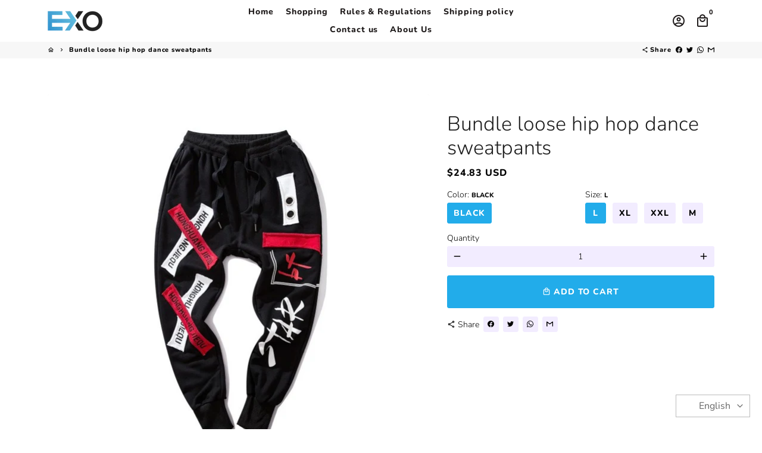

--- FILE ---
content_type: text/html; charset=utf-8
request_url: https://exo-express.com/products/bundle-loose-hip-hop-dance-sweatpants
body_size: 21426
content:
<!doctype html>
<html lang="en">
  <head>
    <!-- Basic page needs -->
    <meta charset="utf-8">
    <meta http-equiv="X-UA-Compatible" content="IE=edge,chrome=1">
    <meta name="viewport" content="width=device-width,initial-scale=1,shrink-to-fit=no">
    <meta name="theme-color" content="#fff">
    <meta name="apple-mobile-web-app-capable" content="yes">
    <meta name="mobile-web-app-capable" content="yes">
    <meta name="author" content="Debutify">

    <!-- Preconnect external ressources -->
    <link rel="preconnect" href="https://cdn.shopify.com" crossorigin>
    <link rel="preconnect" href="https://fonts.shopifycdn.com" crossorigin>
    <link rel="preconnect" href="https://shop.app" crossorigin>
    <link rel="preconnect" href="https://monorail-edge.shopifysvc.com"><link rel="preconnect" href="https://godog.shopifycloud.com"><!-- Preload assets -->
    <link rel="preload" href="//exo-express.com/cdn/shop/t/10/assets/theme.scss.css?v=173229788197702623941759332530" as="style">
    <link rel="preload" as="font" href="//exo-express.com/cdn/fonts/nunito/nunito_n3.c1d7c2242f5519d084eafc479d7cc132bcc8c480.woff2" type="font/woff2" crossorigin>
    <link rel="preload" as="font" href="//exo-express.com/cdn/fonts/nunito/nunito_n8.a4faa34563722dcb4bd960ae538c49eb540a565f.woff2" type="font/woff2" crossorigin>
    <link rel="preload" as="font" href="//exo-express.com/cdn/fonts/nunito/nunito_n3.c1d7c2242f5519d084eafc479d7cc132bcc8c480.woff2" type="font/woff2" crossorigin>
    <link rel="preload" as="font" href="//exo-express.com/cdn/shop/t/10/assets/material-icons-outlined.woff2?v=141032514307594503641713442205" type="font/woff2" crossorigin>
    <link rel="preload" href="//exo-express.com/cdn/shop/t/10/assets/jquery-2.2.3.min.js?v=40203790232134668251713442205" as="script">
    <link rel="preload" href="//exo-express.com/cdn/shop/t/10/assets/theme.min.js?v=8525976803004141431713442205" as="script">
    <link rel="preload" href="//exo-express.com/cdn/shop/t/10/assets/lazysizes.min.js?v=46221891067352676611713442205" as="script"><link rel="canonical" href="https://exo-express.com/products/bundle-loose-hip-hop-dance-sweatpants"><!-- Fav icon -->
    <link sizes="192x192" rel="shortcut icon" type="image/png"href="//exo-express.com/cdn/shop/files/20220206_215517_192x192.png?v=1644173756">

    <!-- Title and description -->
    <title>
      Bundle loose hip hop dance sweatpants &ndash; Exo Express
    </title><meta name="description" content="Made of: Cotton Colour: BlackSize : M, L, XL, XXL1. Asian sizes are 1 to 2 sizes smaller than European and American people. Choose the larger size if your size between two sizes. Please allow 2-3cm differences due to manual measurement. 2. Please check the size chart carefully before you buy the item, if you don&#39;t know"><!-- Social meta --><!-- /snippets/social-meta-tags.liquid --><meta property="og:site_name" content="Exo Express">
<meta property="og:url" content="https://exo-express.com/products/bundle-loose-hip-hop-dance-sweatpants">
<meta property="og:title" content="Bundle loose hip hop dance sweatpants">
<meta property="og:type" content="product">
<meta property="og:description" content="Made of: Cotton Colour: BlackSize : M, L, XL, XXL1. Asian sizes are 1 to 2 sizes smaller than European and American people. Choose the larger size if your size between two sizes. Please allow 2-3cm differences due to manual measurement. 2. Please check the size chart carefully before you buy the item, if you don&#39;t know"><meta property="og:price:amount" content="24.83">
  <meta property="og:price:currency" content="USD"><meta property="og:image" content="http://exo-express.com/cdn/shop/products/18405428725983_1200x1200.jpg?v=1600389409">
<meta property="og:image:secure_url" content="https://exo-express.com/cdn/shop/products/18405428725983_1200x1200.jpg?v=1600389409"><meta name="twitter:card" content="summary_large_image">
<meta name="twitter:title" content="Bundle loose hip hop dance sweatpants">
<meta name="twitter:description" content="Made of: Cotton Colour: BlackSize : M, L, XL, XXL1. Asian sizes are 1 to 2 sizes smaller than European and American people. Choose the larger size if your size between two sizes. Please allow 2-3cm differences due to manual measurement. 2. Please check the size chart carefully before you buy the item, if you don&#39;t know">
<!-- CSS  -->
    <link href="//exo-express.com/cdn/shop/t/10/assets/theme.scss.css?v=173229788197702623941759332530" rel="stylesheet" type="text/css" media="all" />

    <!-- Load fonts independently to prevent redering blocks -->
    <style>
      @font-face {
  font-family: Nunito;
  font-weight: 300;
  font-style: normal;
  font-display: swap;
  src: url("//exo-express.com/cdn/fonts/nunito/nunito_n3.c1d7c2242f5519d084eafc479d7cc132bcc8c480.woff2") format("woff2"),
       url("//exo-express.com/cdn/fonts/nunito/nunito_n3.d543cae3671591d99f8b7ed9ea9ca8387fc73b09.woff") format("woff");
}

      @font-face {
  font-family: Nunito;
  font-weight: 800;
  font-style: normal;
  font-display: swap;
  src: url("//exo-express.com/cdn/fonts/nunito/nunito_n8.a4faa34563722dcb4bd960ae538c49eb540a565f.woff2") format("woff2"),
       url("//exo-express.com/cdn/fonts/nunito/nunito_n8.7b9b4d7a0ef879eb46735a0aecb391013c7f7aeb.woff") format("woff");
}

      @font-face {
  font-family: Nunito;
  font-weight: 300;
  font-style: normal;
  font-display: swap;
  src: url("//exo-express.com/cdn/fonts/nunito/nunito_n3.c1d7c2242f5519d084eafc479d7cc132bcc8c480.woff2") format("woff2"),
       url("//exo-express.com/cdn/fonts/nunito/nunito_n3.d543cae3671591d99f8b7ed9ea9ca8387fc73b09.woff") format("woff");
}

      @font-face {
  font-family: Nunito;
  font-weight: 400;
  font-style: normal;
  font-display: swap;
  src: url("//exo-express.com/cdn/fonts/nunito/nunito_n4.fc49103dc396b42cae9460289072d384b6c6eb63.woff2") format("woff2"),
       url("//exo-express.com/cdn/fonts/nunito/nunito_n4.5d26d13beeac3116db2479e64986cdeea4c8fbdd.woff") format("woff");
}

      @font-face {
  font-family: Nunito;
  font-weight: 300;
  font-style: italic;
  font-display: swap;
  src: url("//exo-express.com/cdn/fonts/nunito/nunito_i3.11db3ddffd5485d801b7a5d8a24c3b0e446751f1.woff2") format("woff2"),
       url("//exo-express.com/cdn/fonts/nunito/nunito_i3.7f37c552f86f3fb4c0aae0353840b033f9f464a0.woff") format("woff");
}

      @font-face {
  font-family: Nunito;
  font-weight: 400;
  font-style: italic;
  font-display: swap;
  src: url("//exo-express.com/cdn/fonts/nunito/nunito_i4.fd53bf99043ab6c570187ed42d1b49192135de96.woff2") format("woff2"),
       url("//exo-express.com/cdn/fonts/nunito/nunito_i4.cb3876a003a73aaae5363bb3e3e99d45ec598cc6.woff") format("woff");
}

      @font-face {
  font-family: Nunito;
  font-weight: 900;
  font-style: normal;
  font-display: swap;
  src: url("//exo-express.com/cdn/fonts/nunito/nunito_n9.29703ebe5c8d8fa1bc7f2dcb872bdf16cf7ff465.woff2") format("woff2"),
       url("//exo-express.com/cdn/fonts/nunito/nunito_n9.37c60d6be0d57e3635735f5fdd179e5283d59f56.woff") format("woff");
}

      @font-face {
        font-family: Material Icons Outlined;
        font-weight: 400;
        font-style: normal;
        font-display: block;
        src: url(//exo-express.com/cdn/shop/t/10/assets/material-icons-outlined.woff2?v=141032514307594503641713442205) format("woff2");
      }
    </style>

    <!-- Theme strings and settings -->
    <script>window.debutify = false;window.theme = window.theme || {};

      theme.variables = {
        small: 769,
        postSmall: 769.1,
        animationDuration: 600,
        animationSlow: 1000,
        transitionSpeed: 300,
        fastClickPluginLink: "\/\/exo-express.com\/cdn\/shop\/t\/10\/assets\/FastClick.js?v=80848051190165111191713442205",
        jQueryUIPluginLink: "\/\/exo-express.com\/cdn\/shop\/t\/10\/assets\/jquery-ui.min.js?v=70596825350812787271713442205",
        jQueryUIAutocompletePluginLink: "\/\/exo-express.com\/cdn\/shop\/t\/10\/assets\/jquery.ui.autocomplete.scroll.min.js?v=65694924680175604831713442205",
        jQueryExitIntentPluginLink: "\/\/exo-express.com\/cdn\/shop\/t\/10\/assets\/jquery.exitintent.min.js?v=141936771459652646111713442205",
        trackingPluginLink: "\/\/www.17track.net\/externalcall.js"
      };

      theme.settings = {
        cartType: "page",
        stickyHeader: true,
        heightHeader: 70,
        heightHeaderMobile: 60,
        icon: "material-icons-outlined",
        currencyOriginalPrice: true,
        customCurrency: true,
        dbtfyATCAnimationType: "shake",
        dbtfyATCAnimationInterval: 6,
        dbtfySalesCountdownDays: "d",
        dbtfySalesCountdownHours: "h",
        dbtfySalesCountdownMinutes: "m",
        dbtfySalesCountdownSeconds: "s",
        dbtfyShopProtectImage: true,
        dbtfyShopProtectDrag: true,
        dbtfyShopProtectTextProduct: true,
        dbtfyShopProtectTextArticle: true,
        dbtfyShopProtectCollection: true,
        isSearchEnabled: false,
        customScript: "",
      };

      theme.strings = {
        zoomClose: "Close (Esc)",
        zoomPrev: "Previous (Left arrow key)",
        zoomNext: "Next (Right arrow key)",
        moneyFormat: "\u003cspan class=money\u003e${{amount}} USD\u003c\/span\u003e",
        moneyWithCurrencyFormat: "${{amount}} USD",
        currencyFormat: "money_format",
        defaultCurrency: "USD",
        saveFormat: "Save {{ saved_amount }}",
        addressError: "Error looking up that address",
        addressNoResults: "No results for that address",
        addressQueryLimit: "You have exceeded the Google API usage limit. Consider upgrading to a \u003ca href=\"https:\/\/developers.google.com\/maps\/premium\/usage-limits\"\u003ePremium Plan\u003c\/a\u003e.",
        authError: "There was a problem authenticating your Google Maps account.",
        cartCookie: "Enable cookies to use the shopping cart",
        addToCart: "Add to Cart",
        soldOut: "Sold Out",
        unavailable: "Unavailable",
        regularPrice: "Regular price",
        salePrice: "Sale price",
        saveLabel: "Save {{ saved_amount }}",
        quantityLabel: "Quantity",
        shopCurrency: "USD",shopPrimaryLocale: "en",};

      window.lazySizesConfig = window.lazySizesConfig || {};
      window.lazySizesConfig.customMedia = {
        "--small": `(max-width: ${theme.variables.small}px)`
      };
    </script>

    <!-- JS -->
    <script src="//exo-express.com/cdn/shop/t/10/assets/jquery-2.2.3.min.js?v=40203790232134668251713442205" type="text/javascript"></script>

    <script src="//exo-express.com/cdn/shop/t/10/assets/theme.min.js?v=8525976803004141431713442205" defer="defer"></script>

    <script src="//exo-express.com/cdn/shop/t/10/assets/lazysizes.min.js?v=46221891067352676611713442205" async="async"></script><!-- Header hook for plugins -->
    <script>window.performance && window.performance.mark && window.performance.mark('shopify.content_for_header.start');</script><meta id="shopify-digital-wallet" name="shopify-digital-wallet" content="/27422359595/digital_wallets/dialog">
<link rel="alternate" type="application/json+oembed" href="https://exo-express.com/products/bundle-loose-hip-hop-dance-sweatpants.oembed">
<script async="async" src="/checkouts/internal/preloads.js?locale=en-IQ"></script>
<script id="shopify-features" type="application/json">{"accessToken":"6ff7ad97d84be7a6756035794014c94e","betas":["rich-media-storefront-analytics"],"domain":"exo-express.com","predictiveSearch":true,"shopId":27422359595,"locale":"en"}</script>
<script>var Shopify = Shopify || {};
Shopify.shop = "exo-mall.myshopify.com";
Shopify.locale = "en";
Shopify.currency = {"active":"USD","rate":"1.0"};
Shopify.country = "IQ";
Shopify.theme = {"name":"exo","id":126567972907,"schema_name":"Debutify","schema_version":"3.0.1","theme_store_id":null,"role":"main"};
Shopify.theme.handle = "null";
Shopify.theme.style = {"id":null,"handle":null};
Shopify.cdnHost = "exo-express.com/cdn";
Shopify.routes = Shopify.routes || {};
Shopify.routes.root = "/";</script>
<script type="module">!function(o){(o.Shopify=o.Shopify||{}).modules=!0}(window);</script>
<script>!function(o){function n(){var o=[];function n(){o.push(Array.prototype.slice.apply(arguments))}return n.q=o,n}var t=o.Shopify=o.Shopify||{};t.loadFeatures=n(),t.autoloadFeatures=n()}(window);</script>
<script id="shop-js-analytics" type="application/json">{"pageType":"product"}</script>
<script defer="defer" async type="module" src="//exo-express.com/cdn/shopifycloud/shop-js/modules/v2/client.init-shop-cart-sync_C5BV16lS.en.esm.js"></script>
<script defer="defer" async type="module" src="//exo-express.com/cdn/shopifycloud/shop-js/modules/v2/chunk.common_CygWptCX.esm.js"></script>
<script type="module">
  await import("//exo-express.com/cdn/shopifycloud/shop-js/modules/v2/client.init-shop-cart-sync_C5BV16lS.en.esm.js");
await import("//exo-express.com/cdn/shopifycloud/shop-js/modules/v2/chunk.common_CygWptCX.esm.js");

  window.Shopify.SignInWithShop?.initShopCartSync?.({"fedCMEnabled":true,"windoidEnabled":true});

</script>
<script>(function() {
  var isLoaded = false;
  function asyncLoad() {
    if (isLoaded) return;
    isLoaded = true;
    var urls = ["https:\/\/d18eg7dreypte5.cloudfront.net\/browse-abandonment\/smsbump_timer.js?shop=exo-mall.myshopify.com"];
    for (var i = 0; i < urls.length; i++) {
      var s = document.createElement('script');
      s.type = 'text/javascript';
      s.async = true;
      s.src = urls[i];
      var x = document.getElementsByTagName('script')[0];
      x.parentNode.insertBefore(s, x);
    }
  };
  if(window.attachEvent) {
    window.attachEvent('onload', asyncLoad);
  } else {
    window.addEventListener('load', asyncLoad, false);
  }
})();</script>
<script id="__st">var __st={"a":27422359595,"offset":10800,"reqid":"f58c2f2e-0161-40fa-8f8c-39bba05ac354-1768846464","pageurl":"exo-express.com\/products\/bundle-loose-hip-hop-dance-sweatpants","u":"66c82ce081d7","p":"product","rtyp":"product","rid":4799605112875};</script>
<script>window.ShopifyPaypalV4VisibilityTracking = true;</script>
<script id="captcha-bootstrap">!function(){'use strict';const t='contact',e='account',n='new_comment',o=[[t,t],['blogs',n],['comments',n],[t,'customer']],c=[[e,'customer_login'],[e,'guest_login'],[e,'recover_customer_password'],[e,'create_customer']],r=t=>t.map((([t,e])=>`form[action*='/${t}']:not([data-nocaptcha='true']) input[name='form_type'][value='${e}']`)).join(','),a=t=>()=>t?[...document.querySelectorAll(t)].map((t=>t.form)):[];function s(){const t=[...o],e=r(t);return a(e)}const i='password',u='form_key',d=['recaptcha-v3-token','g-recaptcha-response','h-captcha-response',i],f=()=>{try{return window.sessionStorage}catch{return}},m='__shopify_v',_=t=>t.elements[u];function p(t,e,n=!1){try{const o=window.sessionStorage,c=JSON.parse(o.getItem(e)),{data:r}=function(t){const{data:e,action:n}=t;return t[m]||n?{data:e,action:n}:{data:t,action:n}}(c);for(const[e,n]of Object.entries(r))t.elements[e]&&(t.elements[e].value=n);n&&o.removeItem(e)}catch(o){console.error('form repopulation failed',{error:o})}}const l='form_type',E='cptcha';function T(t){t.dataset[E]=!0}const w=window,h=w.document,L='Shopify',v='ce_forms',y='captcha';let A=!1;((t,e)=>{const n=(g='f06e6c50-85a8-45c8-87d0-21a2b65856fe',I='https://cdn.shopify.com/shopifycloud/storefront-forms-hcaptcha/ce_storefront_forms_captcha_hcaptcha.v1.5.2.iife.js',D={infoText:'Protected by hCaptcha',privacyText:'Privacy',termsText:'Terms'},(t,e,n)=>{const o=w[L][v],c=o.bindForm;if(c)return c(t,g,e,D).then(n);var r;o.q.push([[t,g,e,D],n]),r=I,A||(h.body.append(Object.assign(h.createElement('script'),{id:'captcha-provider',async:!0,src:r})),A=!0)});var g,I,D;w[L]=w[L]||{},w[L][v]=w[L][v]||{},w[L][v].q=[],w[L][y]=w[L][y]||{},w[L][y].protect=function(t,e){n(t,void 0,e),T(t)},Object.freeze(w[L][y]),function(t,e,n,w,h,L){const[v,y,A,g]=function(t,e,n){const i=e?o:[],u=t?c:[],d=[...i,...u],f=r(d),m=r(i),_=r(d.filter((([t,e])=>n.includes(e))));return[a(f),a(m),a(_),s()]}(w,h,L),I=t=>{const e=t.target;return e instanceof HTMLFormElement?e:e&&e.form},D=t=>v().includes(t);t.addEventListener('submit',(t=>{const e=I(t);if(!e)return;const n=D(e)&&!e.dataset.hcaptchaBound&&!e.dataset.recaptchaBound,o=_(e),c=g().includes(e)&&(!o||!o.value);(n||c)&&t.preventDefault(),c&&!n&&(function(t){try{if(!f())return;!function(t){const e=f();if(!e)return;const n=_(t);if(!n)return;const o=n.value;o&&e.removeItem(o)}(t);const e=Array.from(Array(32),(()=>Math.random().toString(36)[2])).join('');!function(t,e){_(t)||t.append(Object.assign(document.createElement('input'),{type:'hidden',name:u})),t.elements[u].value=e}(t,e),function(t,e){const n=f();if(!n)return;const o=[...t.querySelectorAll(`input[type='${i}']`)].map((({name:t})=>t)),c=[...d,...o],r={};for(const[a,s]of new FormData(t).entries())c.includes(a)||(r[a]=s);n.setItem(e,JSON.stringify({[m]:1,action:t.action,data:r}))}(t,e)}catch(e){console.error('failed to persist form',e)}}(e),e.submit())}));const S=(t,e)=>{t&&!t.dataset[E]&&(n(t,e.some((e=>e===t))),T(t))};for(const o of['focusin','change'])t.addEventListener(o,(t=>{const e=I(t);D(e)&&S(e,y())}));const B=e.get('form_key'),M=e.get(l),P=B&&M;t.addEventListener('DOMContentLoaded',(()=>{const t=y();if(P)for(const e of t)e.elements[l].value===M&&p(e,B);[...new Set([...A(),...v().filter((t=>'true'===t.dataset.shopifyCaptcha))])].forEach((e=>S(e,t)))}))}(h,new URLSearchParams(w.location.search),n,t,e,['guest_login'])})(!0,!0)}();</script>
<script integrity="sha256-4kQ18oKyAcykRKYeNunJcIwy7WH5gtpwJnB7kiuLZ1E=" data-source-attribution="shopify.loadfeatures" defer="defer" src="//exo-express.com/cdn/shopifycloud/storefront/assets/storefront/load_feature-a0a9edcb.js" crossorigin="anonymous"></script>
<script data-source-attribution="shopify.dynamic_checkout.dynamic.init">var Shopify=Shopify||{};Shopify.PaymentButton=Shopify.PaymentButton||{isStorefrontPortableWallets:!0,init:function(){window.Shopify.PaymentButton.init=function(){};var t=document.createElement("script");t.src="https://exo-express.com/cdn/shopifycloud/portable-wallets/latest/portable-wallets.en.js",t.type="module",document.head.appendChild(t)}};
</script>
<script data-source-attribution="shopify.dynamic_checkout.buyer_consent">
  function portableWalletsHideBuyerConsent(e){var t=document.getElementById("shopify-buyer-consent"),n=document.getElementById("shopify-subscription-policy-button");t&&n&&(t.classList.add("hidden"),t.setAttribute("aria-hidden","true"),n.removeEventListener("click",e))}function portableWalletsShowBuyerConsent(e){var t=document.getElementById("shopify-buyer-consent"),n=document.getElementById("shopify-subscription-policy-button");t&&n&&(t.classList.remove("hidden"),t.removeAttribute("aria-hidden"),n.addEventListener("click",e))}window.Shopify?.PaymentButton&&(window.Shopify.PaymentButton.hideBuyerConsent=portableWalletsHideBuyerConsent,window.Shopify.PaymentButton.showBuyerConsent=portableWalletsShowBuyerConsent);
</script>
<script data-source-attribution="shopify.dynamic_checkout.cart.bootstrap">document.addEventListener("DOMContentLoaded",(function(){function t(){return document.querySelector("shopify-accelerated-checkout-cart, shopify-accelerated-checkout")}if(t())Shopify.PaymentButton.init();else{new MutationObserver((function(e,n){t()&&(Shopify.PaymentButton.init(),n.disconnect())})).observe(document.body,{childList:!0,subtree:!0})}}));
</script>

<script>window.performance && window.performance.mark && window.performance.mark('shopify.content_for_header.end');</script>
  
<script>let transcy_apiURI = "https://api.transcy.io/api";let transcy_productId = "4799605112875";let transcy_currenciesPaymentPublish = [];let transcy_curencyDefault = "USD";transcy_currenciesPaymentPublish.push("USD");let transcy_shopifyLocales = [{"shop_locale":{"locale":"en","enabled":true,"primary":true,"published":true}}];</script> 
 <link rel="stylesheet" href="https://tc.cdnhub.co/store/assets/css/v3/main.css?v=4.0_1644608185">  
  
  <script src="https://tc.cdnhub.co/store/assets/js/v3/main.js?v=4.0_1644608185" defer></script>
 
 <script defer src='https://cdn.debutify.com/scripts/production/ZXhvLW1hbGwubXlzaG9waWZ5LmNvbQ==/debutify_script_tags.js'></script><link href="https://monorail-edge.shopifysvc.com" rel="dns-prefetch">
<script>(function(){if ("sendBeacon" in navigator && "performance" in window) {try {var session_token_from_headers = performance.getEntriesByType('navigation')[0].serverTiming.find(x => x.name == '_s').description;} catch {var session_token_from_headers = undefined;}var session_cookie_matches = document.cookie.match(/_shopify_s=([^;]*)/);var session_token_from_cookie = session_cookie_matches && session_cookie_matches.length === 2 ? session_cookie_matches[1] : "";var session_token = session_token_from_headers || session_token_from_cookie || "";function handle_abandonment_event(e) {var entries = performance.getEntries().filter(function(entry) {return /monorail-edge.shopifysvc.com/.test(entry.name);});if (!window.abandonment_tracked && entries.length === 0) {window.abandonment_tracked = true;var currentMs = Date.now();var navigation_start = performance.timing.navigationStart;var payload = {shop_id: 27422359595,url: window.location.href,navigation_start,duration: currentMs - navigation_start,session_token,page_type: "product"};window.navigator.sendBeacon("https://monorail-edge.shopifysvc.com/v1/produce", JSON.stringify({schema_id: "online_store_buyer_site_abandonment/1.1",payload: payload,metadata: {event_created_at_ms: currentMs,event_sent_at_ms: currentMs}}));}}window.addEventListener('pagehide', handle_abandonment_event);}}());</script>
<script id="web-pixels-manager-setup">(function e(e,d,r,n,o){if(void 0===o&&(o={}),!Boolean(null===(a=null===(i=window.Shopify)||void 0===i?void 0:i.analytics)||void 0===a?void 0:a.replayQueue)){var i,a;window.Shopify=window.Shopify||{};var t=window.Shopify;t.analytics=t.analytics||{};var s=t.analytics;s.replayQueue=[],s.publish=function(e,d,r){return s.replayQueue.push([e,d,r]),!0};try{self.performance.mark("wpm:start")}catch(e){}var l=function(){var e={modern:/Edge?\/(1{2}[4-9]|1[2-9]\d|[2-9]\d{2}|\d{4,})\.\d+(\.\d+|)|Firefox\/(1{2}[4-9]|1[2-9]\d|[2-9]\d{2}|\d{4,})\.\d+(\.\d+|)|Chrom(ium|e)\/(9{2}|\d{3,})\.\d+(\.\d+|)|(Maci|X1{2}).+ Version\/(15\.\d+|(1[6-9]|[2-9]\d|\d{3,})\.\d+)([,.]\d+|)( \(\w+\)|)( Mobile\/\w+|) Safari\/|Chrome.+OPR\/(9{2}|\d{3,})\.\d+\.\d+|(CPU[ +]OS|iPhone[ +]OS|CPU[ +]iPhone|CPU IPhone OS|CPU iPad OS)[ +]+(15[._]\d+|(1[6-9]|[2-9]\d|\d{3,})[._]\d+)([._]\d+|)|Android:?[ /-](13[3-9]|1[4-9]\d|[2-9]\d{2}|\d{4,})(\.\d+|)(\.\d+|)|Android.+Firefox\/(13[5-9]|1[4-9]\d|[2-9]\d{2}|\d{4,})\.\d+(\.\d+|)|Android.+Chrom(ium|e)\/(13[3-9]|1[4-9]\d|[2-9]\d{2}|\d{4,})\.\d+(\.\d+|)|SamsungBrowser\/([2-9]\d|\d{3,})\.\d+/,legacy:/Edge?\/(1[6-9]|[2-9]\d|\d{3,})\.\d+(\.\d+|)|Firefox\/(5[4-9]|[6-9]\d|\d{3,})\.\d+(\.\d+|)|Chrom(ium|e)\/(5[1-9]|[6-9]\d|\d{3,})\.\d+(\.\d+|)([\d.]+$|.*Safari\/(?![\d.]+ Edge\/[\d.]+$))|(Maci|X1{2}).+ Version\/(10\.\d+|(1[1-9]|[2-9]\d|\d{3,})\.\d+)([,.]\d+|)( \(\w+\)|)( Mobile\/\w+|) Safari\/|Chrome.+OPR\/(3[89]|[4-9]\d|\d{3,})\.\d+\.\d+|(CPU[ +]OS|iPhone[ +]OS|CPU[ +]iPhone|CPU IPhone OS|CPU iPad OS)[ +]+(10[._]\d+|(1[1-9]|[2-9]\d|\d{3,})[._]\d+)([._]\d+|)|Android:?[ /-](13[3-9]|1[4-9]\d|[2-9]\d{2}|\d{4,})(\.\d+|)(\.\d+|)|Mobile Safari.+OPR\/([89]\d|\d{3,})\.\d+\.\d+|Android.+Firefox\/(13[5-9]|1[4-9]\d|[2-9]\d{2}|\d{4,})\.\d+(\.\d+|)|Android.+Chrom(ium|e)\/(13[3-9]|1[4-9]\d|[2-9]\d{2}|\d{4,})\.\d+(\.\d+|)|Android.+(UC? ?Browser|UCWEB|U3)[ /]?(15\.([5-9]|\d{2,})|(1[6-9]|[2-9]\d|\d{3,})\.\d+)\.\d+|SamsungBrowser\/(5\.\d+|([6-9]|\d{2,})\.\d+)|Android.+MQ{2}Browser\/(14(\.(9|\d{2,})|)|(1[5-9]|[2-9]\d|\d{3,})(\.\d+|))(\.\d+|)|K[Aa][Ii]OS\/(3\.\d+|([4-9]|\d{2,})\.\d+)(\.\d+|)/},d=e.modern,r=e.legacy,n=navigator.userAgent;return n.match(d)?"modern":n.match(r)?"legacy":"unknown"}(),u="modern"===l?"modern":"legacy",c=(null!=n?n:{modern:"",legacy:""})[u],f=function(e){return[e.baseUrl,"/wpm","/b",e.hashVersion,"modern"===e.buildTarget?"m":"l",".js"].join("")}({baseUrl:d,hashVersion:r,buildTarget:u}),m=function(e){var d=e.version,r=e.bundleTarget,n=e.surface,o=e.pageUrl,i=e.monorailEndpoint;return{emit:function(e){var a=e.status,t=e.errorMsg,s=(new Date).getTime(),l=JSON.stringify({metadata:{event_sent_at_ms:s},events:[{schema_id:"web_pixels_manager_load/3.1",payload:{version:d,bundle_target:r,page_url:o,status:a,surface:n,error_msg:t},metadata:{event_created_at_ms:s}}]});if(!i)return console&&console.warn&&console.warn("[Web Pixels Manager] No Monorail endpoint provided, skipping logging."),!1;try{return self.navigator.sendBeacon.bind(self.navigator)(i,l)}catch(e){}var u=new XMLHttpRequest;try{return u.open("POST",i,!0),u.setRequestHeader("Content-Type","text/plain"),u.send(l),!0}catch(e){return console&&console.warn&&console.warn("[Web Pixels Manager] Got an unhandled error while logging to Monorail."),!1}}}}({version:r,bundleTarget:l,surface:e.surface,pageUrl:self.location.href,monorailEndpoint:e.monorailEndpoint});try{o.browserTarget=l,function(e){var d=e.src,r=e.async,n=void 0===r||r,o=e.onload,i=e.onerror,a=e.sri,t=e.scriptDataAttributes,s=void 0===t?{}:t,l=document.createElement("script"),u=document.querySelector("head"),c=document.querySelector("body");if(l.async=n,l.src=d,a&&(l.integrity=a,l.crossOrigin="anonymous"),s)for(var f in s)if(Object.prototype.hasOwnProperty.call(s,f))try{l.dataset[f]=s[f]}catch(e){}if(o&&l.addEventListener("load",o),i&&l.addEventListener("error",i),u)u.appendChild(l);else{if(!c)throw new Error("Did not find a head or body element to append the script");c.appendChild(l)}}({src:f,async:!0,onload:function(){if(!function(){var e,d;return Boolean(null===(d=null===(e=window.Shopify)||void 0===e?void 0:e.analytics)||void 0===d?void 0:d.initialized)}()){var d=window.webPixelsManager.init(e)||void 0;if(d){var r=window.Shopify.analytics;r.replayQueue.forEach((function(e){var r=e[0],n=e[1],o=e[2];d.publishCustomEvent(r,n,o)})),r.replayQueue=[],r.publish=d.publishCustomEvent,r.visitor=d.visitor,r.initialized=!0}}},onerror:function(){return m.emit({status:"failed",errorMsg:"".concat(f," has failed to load")})},sri:function(e){var d=/^sha384-[A-Za-z0-9+/=]+$/;return"string"==typeof e&&d.test(e)}(c)?c:"",scriptDataAttributes:o}),m.emit({status:"loading"})}catch(e){m.emit({status:"failed",errorMsg:(null==e?void 0:e.message)||"Unknown error"})}}})({shopId: 27422359595,storefrontBaseUrl: "https://exo-express.com",extensionsBaseUrl: "https://extensions.shopifycdn.com/cdn/shopifycloud/web-pixels-manager",monorailEndpoint: "https://monorail-edge.shopifysvc.com/unstable/produce_batch",surface: "storefront-renderer",enabledBetaFlags: ["2dca8a86"],webPixelsConfigList: [{"id":"424280107","configuration":"{\"store\":\"exo-mall.myshopify.com\"}","eventPayloadVersion":"v1","runtimeContext":"STRICT","scriptVersion":"8450b52b59e80bfb2255f1e069ee1acd","type":"APP","apiClientId":740217,"privacyPurposes":["ANALYTICS","MARKETING","SALE_OF_DATA"],"dataSharingAdjustments":{"protectedCustomerApprovalScopes":["read_customer_address","read_customer_email","read_customer_name","read_customer_personal_data","read_customer_phone"]}},{"id":"shopify-app-pixel","configuration":"{}","eventPayloadVersion":"v1","runtimeContext":"STRICT","scriptVersion":"0450","apiClientId":"shopify-pixel","type":"APP","privacyPurposes":["ANALYTICS","MARKETING"]},{"id":"shopify-custom-pixel","eventPayloadVersion":"v1","runtimeContext":"LAX","scriptVersion":"0450","apiClientId":"shopify-pixel","type":"CUSTOM","privacyPurposes":["ANALYTICS","MARKETING"]}],isMerchantRequest: false,initData: {"shop":{"name":"Exo Express","paymentSettings":{"currencyCode":"USD"},"myshopifyDomain":"exo-mall.myshopify.com","countryCode":"IQ","storefrontUrl":"https:\/\/exo-express.com"},"customer":null,"cart":null,"checkout":null,"productVariants":[{"price":{"amount":24.83,"currencyCode":"USD"},"product":{"title":"Bundle loose hip hop dance sweatpants","vendor":"Exo Mall","id":"4799605112875","untranslatedTitle":"Bundle loose hip hop dance sweatpants","url":"\/products\/bundle-loose-hip-hop-dance-sweatpants","type":"Men's Jeans"},"id":"32871577059371","image":{"src":"\/\/exo-express.com\/cdn\/shop\/products\/18405428725983.jpg?v=1600389409"},"sku":"CJNSXZYD00181-black-L","title":"black \/ L","untranslatedTitle":"black \/ L"},{"price":{"amount":24.83,"currencyCode":"USD"},"product":{"title":"Bundle loose hip hop dance sweatpants","vendor":"Exo Mall","id":"4799605112875","untranslatedTitle":"Bundle loose hip hop dance sweatpants","url":"\/products\/bundle-loose-hip-hop-dance-sweatpants","type":"Men's Jeans"},"id":"32871577092139","image":{"src":"\/\/exo-express.com\/cdn\/shop\/products\/18405428725983.jpg?v=1600389409"},"sku":"CJNSXZYD00181-black-XL","title":"black \/ XL","untranslatedTitle":"black \/ XL"},{"price":{"amount":24.83,"currencyCode":"USD"},"product":{"title":"Bundle loose hip hop dance sweatpants","vendor":"Exo Mall","id":"4799605112875","untranslatedTitle":"Bundle loose hip hop dance sweatpants","url":"\/products\/bundle-loose-hip-hop-dance-sweatpants","type":"Men's Jeans"},"id":"32871577124907","image":{"src":"\/\/exo-express.com\/cdn\/shop\/products\/18405428725983.jpg?v=1600389409"},"sku":"CJNSXZYD00181-black-XXL","title":"black \/ XXL","untranslatedTitle":"black \/ XXL"},{"price":{"amount":24.83,"currencyCode":"USD"},"product":{"title":"Bundle loose hip hop dance sweatpants","vendor":"Exo Mall","id":"4799605112875","untranslatedTitle":"Bundle loose hip hop dance sweatpants","url":"\/products\/bundle-loose-hip-hop-dance-sweatpants","type":"Men's Jeans"},"id":"32871577157675","image":{"src":"\/\/exo-express.com\/cdn\/shop\/products\/18405428725983.jpg?v=1600389409"},"sku":"CJNSXZYD00181-black-M","title":"black \/ M","untranslatedTitle":"black \/ M"}],"purchasingCompany":null},},"https://exo-express.com/cdn","fcfee988w5aeb613cpc8e4bc33m6693e112",{"modern":"","legacy":""},{"shopId":"27422359595","storefrontBaseUrl":"https:\/\/exo-express.com","extensionBaseUrl":"https:\/\/extensions.shopifycdn.com\/cdn\/shopifycloud\/web-pixels-manager","surface":"storefront-renderer","enabledBetaFlags":"[\"2dca8a86\"]","isMerchantRequest":"false","hashVersion":"fcfee988w5aeb613cpc8e4bc33m6693e112","publish":"custom","events":"[[\"page_viewed\",{}],[\"product_viewed\",{\"productVariant\":{\"price\":{\"amount\":24.83,\"currencyCode\":\"USD\"},\"product\":{\"title\":\"Bundle loose hip hop dance sweatpants\",\"vendor\":\"Exo Mall\",\"id\":\"4799605112875\",\"untranslatedTitle\":\"Bundle loose hip hop dance sweatpants\",\"url\":\"\/products\/bundle-loose-hip-hop-dance-sweatpants\",\"type\":\"Men's Jeans\"},\"id\":\"32871577059371\",\"image\":{\"src\":\"\/\/exo-express.com\/cdn\/shop\/products\/18405428725983.jpg?v=1600389409\"},\"sku\":\"CJNSXZYD00181-black-L\",\"title\":\"black \/ L\",\"untranslatedTitle\":\"black \/ L\"}}]]"});</script><script>
  window.ShopifyAnalytics = window.ShopifyAnalytics || {};
  window.ShopifyAnalytics.meta = window.ShopifyAnalytics.meta || {};
  window.ShopifyAnalytics.meta.currency = 'USD';
  var meta = {"product":{"id":4799605112875,"gid":"gid:\/\/shopify\/Product\/4799605112875","vendor":"Exo Mall","type":"Men's Jeans","handle":"bundle-loose-hip-hop-dance-sweatpants","variants":[{"id":32871577059371,"price":2483,"name":"Bundle loose hip hop dance sweatpants - black \/ L","public_title":"black \/ L","sku":"CJNSXZYD00181-black-L"},{"id":32871577092139,"price":2483,"name":"Bundle loose hip hop dance sweatpants - black \/ XL","public_title":"black \/ XL","sku":"CJNSXZYD00181-black-XL"},{"id":32871577124907,"price":2483,"name":"Bundle loose hip hop dance sweatpants - black \/ XXL","public_title":"black \/ XXL","sku":"CJNSXZYD00181-black-XXL"},{"id":32871577157675,"price":2483,"name":"Bundle loose hip hop dance sweatpants - black \/ M","public_title":"black \/ M","sku":"CJNSXZYD00181-black-M"}],"remote":false},"page":{"pageType":"product","resourceType":"product","resourceId":4799605112875,"requestId":"f58c2f2e-0161-40fa-8f8c-39bba05ac354-1768846464"}};
  for (var attr in meta) {
    window.ShopifyAnalytics.meta[attr] = meta[attr];
  }
</script>
<script class="analytics">
  (function () {
    var customDocumentWrite = function(content) {
      var jquery = null;

      if (window.jQuery) {
        jquery = window.jQuery;
      } else if (window.Checkout && window.Checkout.$) {
        jquery = window.Checkout.$;
      }

      if (jquery) {
        jquery('body').append(content);
      }
    };

    var hasLoggedConversion = function(token) {
      if (token) {
        return document.cookie.indexOf('loggedConversion=' + token) !== -1;
      }
      return false;
    }

    var setCookieIfConversion = function(token) {
      if (token) {
        var twoMonthsFromNow = new Date(Date.now());
        twoMonthsFromNow.setMonth(twoMonthsFromNow.getMonth() + 2);

        document.cookie = 'loggedConversion=' + token + '; expires=' + twoMonthsFromNow;
      }
    }

    var trekkie = window.ShopifyAnalytics.lib = window.trekkie = window.trekkie || [];
    if (trekkie.integrations) {
      return;
    }
    trekkie.methods = [
      'identify',
      'page',
      'ready',
      'track',
      'trackForm',
      'trackLink'
    ];
    trekkie.factory = function(method) {
      return function() {
        var args = Array.prototype.slice.call(arguments);
        args.unshift(method);
        trekkie.push(args);
        return trekkie;
      };
    };
    for (var i = 0; i < trekkie.methods.length; i++) {
      var key = trekkie.methods[i];
      trekkie[key] = trekkie.factory(key);
    }
    trekkie.load = function(config) {
      trekkie.config = config || {};
      trekkie.config.initialDocumentCookie = document.cookie;
      var first = document.getElementsByTagName('script')[0];
      var script = document.createElement('script');
      script.type = 'text/javascript';
      script.onerror = function(e) {
        var scriptFallback = document.createElement('script');
        scriptFallback.type = 'text/javascript';
        scriptFallback.onerror = function(error) {
                var Monorail = {
      produce: function produce(monorailDomain, schemaId, payload) {
        var currentMs = new Date().getTime();
        var event = {
          schema_id: schemaId,
          payload: payload,
          metadata: {
            event_created_at_ms: currentMs,
            event_sent_at_ms: currentMs
          }
        };
        return Monorail.sendRequest("https://" + monorailDomain + "/v1/produce", JSON.stringify(event));
      },
      sendRequest: function sendRequest(endpointUrl, payload) {
        // Try the sendBeacon API
        if (window && window.navigator && typeof window.navigator.sendBeacon === 'function' && typeof window.Blob === 'function' && !Monorail.isIos12()) {
          var blobData = new window.Blob([payload], {
            type: 'text/plain'
          });

          if (window.navigator.sendBeacon(endpointUrl, blobData)) {
            return true;
          } // sendBeacon was not successful

        } // XHR beacon

        var xhr = new XMLHttpRequest();

        try {
          xhr.open('POST', endpointUrl);
          xhr.setRequestHeader('Content-Type', 'text/plain');
          xhr.send(payload);
        } catch (e) {
          console.log(e);
        }

        return false;
      },
      isIos12: function isIos12() {
        return window.navigator.userAgent.lastIndexOf('iPhone; CPU iPhone OS 12_') !== -1 || window.navigator.userAgent.lastIndexOf('iPad; CPU OS 12_') !== -1;
      }
    };
    Monorail.produce('monorail-edge.shopifysvc.com',
      'trekkie_storefront_load_errors/1.1',
      {shop_id: 27422359595,
      theme_id: 126567972907,
      app_name: "storefront",
      context_url: window.location.href,
      source_url: "//exo-express.com/cdn/s/trekkie.storefront.cd680fe47e6c39ca5d5df5f0a32d569bc48c0f27.min.js"});

        };
        scriptFallback.async = true;
        scriptFallback.src = '//exo-express.com/cdn/s/trekkie.storefront.cd680fe47e6c39ca5d5df5f0a32d569bc48c0f27.min.js';
        first.parentNode.insertBefore(scriptFallback, first);
      };
      script.async = true;
      script.src = '//exo-express.com/cdn/s/trekkie.storefront.cd680fe47e6c39ca5d5df5f0a32d569bc48c0f27.min.js';
      first.parentNode.insertBefore(script, first);
    };
    trekkie.load(
      {"Trekkie":{"appName":"storefront","development":false,"defaultAttributes":{"shopId":27422359595,"isMerchantRequest":null,"themeId":126567972907,"themeCityHash":"2097190181611845701","contentLanguage":"en","currency":"USD","eventMetadataId":"06f1ea09-7462-4fdf-8695-a092797cc983"},"isServerSideCookieWritingEnabled":true,"monorailRegion":"shop_domain","enabledBetaFlags":["65f19447"]},"Session Attribution":{},"S2S":{"facebookCapiEnabled":false,"source":"trekkie-storefront-renderer","apiClientId":580111}}
    );

    var loaded = false;
    trekkie.ready(function() {
      if (loaded) return;
      loaded = true;

      window.ShopifyAnalytics.lib = window.trekkie;

      var originalDocumentWrite = document.write;
      document.write = customDocumentWrite;
      try { window.ShopifyAnalytics.merchantGoogleAnalytics.call(this); } catch(error) {};
      document.write = originalDocumentWrite;

      window.ShopifyAnalytics.lib.page(null,{"pageType":"product","resourceType":"product","resourceId":4799605112875,"requestId":"f58c2f2e-0161-40fa-8f8c-39bba05ac354-1768846464","shopifyEmitted":true});

      var match = window.location.pathname.match(/checkouts\/(.+)\/(thank_you|post_purchase)/)
      var token = match? match[1]: undefined;
      if (!hasLoggedConversion(token)) {
        setCookieIfConversion(token);
        window.ShopifyAnalytics.lib.track("Viewed Product",{"currency":"USD","variantId":32871577059371,"productId":4799605112875,"productGid":"gid:\/\/shopify\/Product\/4799605112875","name":"Bundle loose hip hop dance sweatpants - black \/ L","price":"24.83","sku":"CJNSXZYD00181-black-L","brand":"Exo Mall","variant":"black \/ L","category":"Men's Jeans","nonInteraction":true,"remote":false},undefined,undefined,{"shopifyEmitted":true});
      window.ShopifyAnalytics.lib.track("monorail:\/\/trekkie_storefront_viewed_product\/1.1",{"currency":"USD","variantId":32871577059371,"productId":4799605112875,"productGid":"gid:\/\/shopify\/Product\/4799605112875","name":"Bundle loose hip hop dance sweatpants - black \/ L","price":"24.83","sku":"CJNSXZYD00181-black-L","brand":"Exo Mall","variant":"black \/ L","category":"Men's Jeans","nonInteraction":true,"remote":false,"referer":"https:\/\/exo-express.com\/products\/bundle-loose-hip-hop-dance-sweatpants"});
      }
    });


        var eventsListenerScript = document.createElement('script');
        eventsListenerScript.async = true;
        eventsListenerScript.src = "//exo-express.com/cdn/shopifycloud/storefront/assets/shop_events_listener-3da45d37.js";
        document.getElementsByTagName('head')[0].appendChild(eventsListenerScript);

})();</script>
<script
  defer
  src="https://exo-express.com/cdn/shopifycloud/perf-kit/shopify-perf-kit-3.0.4.min.js"
  data-application="storefront-renderer"
  data-shop-id="27422359595"
  data-render-region="gcp-us-central1"
  data-page-type="product"
  data-theme-instance-id="126567972907"
  data-theme-name="Debutify"
  data-theme-version="3.0.1"
  data-monorail-region="shop_domain"
  data-resource-timing-sampling-rate="10"
  data-shs="true"
  data-shs-beacon="true"
  data-shs-export-with-fetch="true"
  data-shs-logs-sample-rate="1"
  data-shs-beacon-endpoint="https://exo-express.com/api/collect"
></script>
</head>

  <body id="bundle-loose-hip-hop-dance-sweatpants"
        class="sticky-header
                 
                 
                 
                 template-product"><div id="SearchDrawer" class="drawer drawer--top overlay-content" aria-hidden="true" tabindex="-1">
  <div class="drawer__inner">
    <div class="drawer__inner-section">
      <div class="grid grid-small flex-nowrap align-center">
        <div class="grid__item flex-fill"><!-- /snippets/search-bar.liquid -->
<form action="/search" method="get" class="search-bar " role="search">
  <div class="input-group"><input type="search"
           name="q"
           value=""
           placeholder="Search our store"
           class="search-input input-group-field"
           aria-label="Search our store"
           required="required"data-focus>

    <input type="hidden" name="options[prefix]" value="last" aria-hidden="true" />
    
    <button type="submit" class="btn btn--primary btn--square input-group-btn" aria-label="Search" title="Search">
      <div class="btn__text">
        <span class="material-icons-outlined" aria-hidden="true">search</span>
      </div>
    </button>
  </div>
</form>
</div>
        <div class="grid__item flex-auto">
          <button type="button" class="btn btn-square-small drawer__close-button js-drawer-close"  aria-label="Close menu" title="Close menu">
            <span class="material-icons-outlined" aria-hidden="true">close</span>
          </button>
        </div>
      </div>
    </div></div>
</div>
<div class="overlay-backdrop overlay-drawer"></div>
<div id="shopify-section-drawer-menu" class="shopify-section drawer-menu-section"><div id="NavDrawer" class="drawer drawer--left overlay-content" data-section-id="drawer-menu" data-section-type="drawer-menu-section" aria-hidden="true" tabindex="-1">
  <div class="drawer__header">
    <div class="drawer__title">
      <span class="material-icons-outlined" aria-hidden="true">menu</span>
      <span class="spacer-left-xs">Menu</span>
    </div>
    <div class="drawer__close">
      <button type="button" class="btn btn-square-small drawer__close-button js-drawer-close"  aria-label="Close menu" title="Close menu">
        <span class="material-icons-outlined" aria-hidden="true">close</span>
      </button>
    </div>
  </div>

  <div class="drawer__inner drawer-left__inner"><div class="drawer__inner-section">
      <ul class="mobile-nav"><li class="mobile-nav__item">
          <a href="/"
             class="mobile-nav__link"
             >
            Home
          </a>
        </li><li class="mobile-nav__item">
          <a href="/collections/stock"
             class="mobile-nav__link"
             >
            Shopping
          </a>
        </li><li class="mobile-nav__item">
          <a href="/pages/rules-regulations"
             class="mobile-nav__link"
             >
            Rules &amp; Regulations
          </a>
        </li><li class="mobile-nav__item">
          <a href="/policies/shipping-policy"
             class="mobile-nav__link"
             >
            Shipping policy 
          </a>
        </li><li class="mobile-nav__item">
          <a href="/pages/contact-us"
             class="mobile-nav__link"
             >
            Contact us
          </a>
        </li><li class="mobile-nav__item">
          <a href="/pages/about-us"
             class="mobile-nav__link"
             >
            About Us
          </a>
        </li></ul>
    </div><div class="drawer__inner-section"><a href="/account/login" class="btn btn--small btn--full spacer-bottom">
          <span class="material-icons-outlined icon-width">exit_to_app</span>
          Log In
        </a>
        <a href="/account/register" class="btn btn--primary btn--small btn--full">
          <span class="material-icons-outlined icon-width">person_add</span>
          Create Account
        </a></div><div class="drawer__inner-section">
      <ul class="mobile-nav"><li class="mobile-nav__item mobile-nav__item--secondary">
          <a href="mailto:Info@exo-express.com">
            <span class="material-icons-outlined icon-width" aria-hidden="true">email</span>
            Info@exo-express.com
          </a>
        </li><li class="mobile-nav__item mobile-nav__item--secondary">
          <a href="tel:+9647508995191">
            <span class="material-icons-outlined icon-width" aria-hidden="true">phone</span>
            +964 750 899 5191
          </a>
        </li></ul>
    </div><div class="drawer__inner-section">
      <ul class="mobile-nav"></ul>
    </div></div><div class="drawer__footer"><ul class="social-medias inline-list"><li>
      <a class="" target="_blank" href="https://www.facebook.com/exoexpress1/" title="Exo Express on Facebook"><svg role="img" xmlns="http://www.w3.org/2000/svg" viewBox="0 0 24 24" class="icon-svg facebook-svg" fill="currentColor"><path d="M24 12.073c0-6.627-5.373-12-12-12s-12 5.373-12 12c0 5.99 4.388 10.954 10.125 11.854v-8.385H7.078v-3.47h3.047V9.43c0-3.007 1.792-4.669 4.533-4.669 1.312 0 2.686.235 2.686.235v2.953H15.83c-1.491 0-1.956.925-1.956 1.874v2.25h3.328l-.532 3.47h-2.796v8.385C19.612 23.027 24 18.062 24 12.073z"/></svg></a>
    </li><li>
      <a class="" target="_blank" href="https://www.instagram.com/exoexpress_/" title="Exo Express on Instagram"><svg role="img" viewBox="0 0 24 24" xmlns="http://www.w3.org/2000/svg" class="icon-svg instagram-svg" fill="currentColor"><path d="M12 0C8.74 0 8.333.015 7.053.072 5.775.132 4.905.333 4.14.63c-.789.306-1.459.717-2.126 1.384S.935 3.35.63 4.14C.333 4.905.131 5.775.072 7.053.012 8.333 0 8.74 0 12s.015 3.667.072 4.947c.06 1.277.261 2.148.558 2.913.306.788.717 1.459 1.384 2.126.667.666 1.336 1.079 2.126 1.384.766.296 1.636.499 2.913.558C8.333 23.988 8.74 24 12 24s3.667-.015 4.947-.072c1.277-.06 2.148-.262 2.913-.558.788-.306 1.459-.718 2.126-1.384.666-.667 1.079-1.335 1.384-2.126.296-.765.499-1.636.558-2.913.06-1.28.072-1.687.072-4.947s-.015-3.667-.072-4.947c-.06-1.277-.262-2.149-.558-2.913-.306-.789-.718-1.459-1.384-2.126C21.319 1.347 20.651.935 19.86.63c-.765-.297-1.636-.499-2.913-.558C15.667.012 15.26 0 12 0zm0 2.16c3.203 0 3.585.016 4.85.071 1.17.055 1.805.249 2.227.415.562.217.96.477 1.382.896.419.42.679.819.896 1.381.164.422.36 1.057.413 2.227.057 1.266.07 1.646.07 4.85s-.015 3.585-.074 4.85c-.061 1.17-.256 1.805-.421 2.227-.224.562-.479.96-.899 1.382-.419.419-.824.679-1.38.896-.42.164-1.065.36-2.235.413-1.274.057-1.649.07-4.859.07-3.211 0-3.586-.015-4.859-.074-1.171-.061-1.816-.256-2.236-.421-.569-.224-.96-.479-1.379-.899-.421-.419-.69-.824-.9-1.38-.165-.42-.359-1.065-.42-2.235-.045-1.26-.061-1.649-.061-4.844 0-3.196.016-3.586.061-4.861.061-1.17.255-1.814.42-2.234.21-.57.479-.96.9-1.381.419-.419.81-.689 1.379-.898.42-.166 1.051-.361 2.221-.421 1.275-.045 1.65-.06 4.859-.06l.045.03zm0 3.678c-3.405 0-6.162 2.76-6.162 6.162 0 3.405 2.76 6.162 6.162 6.162 3.405 0 6.162-2.76 6.162-6.162 0-3.405-2.76-6.162-6.162-6.162zM12 16c-2.21 0-4-1.79-4-4s1.79-4 4-4 4 1.79 4 4-1.79 4-4 4zm7.846-10.405c0 .795-.646 1.44-1.44 1.44-.795 0-1.44-.646-1.44-1.44 0-.794.646-1.439 1.44-1.439.793-.001 1.44.645 1.44 1.439z"/></svg></a>
    </li><li>
      <a class="" target="_blank" href="https://wa.me/message/R3L3CTE5UCZQO1" title="Exo Express on Whatsapp"><svg role="img" viewBox="0 0 24 24" xmlns="http://www.w3.org/2000/svg" class="icon-svg whatsapp-svg" fill="currentColor"><path d="M17.472 14.382c-.297-.149-1.758-.867-2.03-.967-.273-.099-.471-.148-.67.15-.197.297-.767.966-.94 1.164-.173.199-.347.223-.644.075-.297-.15-1.255-.463-2.39-1.475-.883-.788-1.48-1.761-1.653-2.059-.173-.297-.018-.458.13-.606.134-.133.298-.347.446-.52.149-.174.198-.298.298-.497.099-.198.05-.371-.025-.52-.075-.149-.669-1.612-.916-2.207-.242-.579-.487-.5-.669-.51-.173-.008-.371-.01-.57-.01-.198 0-.52.074-.792.372-.272.297-1.04 1.016-1.04 2.479 0 1.462 1.065 2.875 1.213 3.074.149.198 2.096 3.2 5.077 4.487.709.306 1.262.489 1.694.625.712.227 1.36.195 1.871.118.571-.085 1.758-.719 2.006-1.413.248-.694.248-1.289.173-1.413-.074-.124-.272-.198-.57-.347m-5.421 7.403h-.004a9.87 9.87 0 01-5.031-1.378l-.361-.214-3.741.982.998-3.648-.235-.374a9.86 9.86 0 01-1.51-5.26c.001-5.45 4.436-9.884 9.888-9.884 2.64 0 5.122 1.03 6.988 2.898a9.825 9.825 0 012.893 6.994c-.003 5.45-4.437 9.884-9.885 9.884m8.413-18.297A11.815 11.815 0 0012.05 0C5.495 0 .16 5.335.157 11.892c0 2.096.547 4.142 1.588 5.945L.057 24l6.305-1.654a11.882 11.882 0 005.683 1.448h.005c6.554 0 11.89-5.335 11.893-11.893a11.821 11.821 0 00-3.48-8.413Z"/></svg></a>
    </li><li>
      <a class="" target="_blank" href="+9647508995191" title="Exo Express on Telegram"><svg role="img" viewBox="0 0 24 24" xmlns="http://www.w3.org/2000/svg" class="icon-svg telegram-svg" fill="currentColor"><path d="M11.944 0A12 12 0 0 0 0 12a12 12 0 0 0 12 12 12 12 0 0 0 12-12A12 12 0 0 0 12 0a12 12 0 0 0-.056 0zm4.962 7.224c.1-.002.321.023.465.14a.506.506 0 0 1 .171.325c.016.093.036.306.02.472-.18 1.898-.962 6.502-1.36 8.627-.168.9-.499 1.201-.82 1.23-.696.065-1.225-.46-1.9-.902-1.056-.693-1.653-1.124-2.678-1.8-1.185-.78-.417-1.21.258-1.91.177-.184 3.247-2.977 3.307-3.23.007-.032.014-.15-.056-.212s-.174-.041-.249-.024c-.106.024-1.793 1.14-5.061 3.345-.48.33-.913.49-1.302.48-.428-.008-1.252-.241-1.865-.44-.752-.245-1.349-.374-1.297-.789.027-.216.325-.437.893-.663 3.498-1.524 5.83-2.529 6.998-3.014 3.332-1.386 4.025-1.627 4.476-1.635z"/></svg></a>
    </li></ul></div></div>
<div class="overlay-backdrop overlay-drawer"></div>


</div><div id="CartDrawer" class="drawer drawer--right overlay-content ajaxcart--is-loading" aria-hidden="true" tabindex="-1">
  <div class="ajaxcart-loading">
    <span class="icon-spin text-secondary text-large" aria-hidden="true"></span>
  </div>

  <div id="CartContainer" class="flex full"></div>
</div>

<div class="overlay-backdrop overlay-drawer"></div>
<div id="PageContainer" class="page-container">
      <a class="visually-hidden event-focus-box" href="#mainContent">Skip to content</a><div id="shopify-section-announcement" class="shopify-section announcement-section"></div><div id="shopify-section-header" class="shopify-section header-section"><div class="header-container nav-center" data-section-id="header" data-section-type="header-section" data-template="product">
  <!-- Header -->
  <header class="site-header flex align-center fadeIn" role="banner">
    <div class="wrapper header-wrapper full">
      <div class="grid grid-small flex-nowrap align-center header-grid">

        <!-- left icons -->
        <div class="grid__item large--hide flex-fill whitespace-nowrap nav-containers nav-container-left-icons">
          <ul class="inner-nav-containers">
            <li class="site-nav__item site-nav--open">
              <a href="" class="site-nav__link site-nav__link--icon js-drawer-open-button-left" aria-controls="NavDrawer" aria-label="Menu" title="Menu">
                <span class="material-icons-outlined" aria-hidden="true">menu</span>
              </a>
            </li></ul>
        </div>

        <!-- Logo -->
        <div class="grid__item large--flex-fill medium--flex-auto small--flex-auto nav-containers nav-container-logo">
          <div class="inner-nav-containers"><div class="site-header__logo flex" itemscope itemtype="http://schema.org/Organization"><a href="/" itemprop="url" class="site-header__logo-link flex ">

                <meta itemprop="name" content="Exo Express">
                
                <!-- default logo --><img class="default-logo imgset lazyload radius-none"
                  width="92"data-src="//exo-express.com/cdn/shop/files/Untitled-1_2_f7fb0ece-42c2-4003-9389-168cbececff3_92x.png?v=1620657647"
    data-srcset="//exo-express.com/cdn/shop/files/Untitled-1_2_f7fb0ece-42c2-4003-9389-168cbececff3_92x.png?v=1620657647 1x, //exo-express.com/cdn/shop/files/Untitled-1_2_f7fb0ece-42c2-4003-9389-168cbececff3_92x@2x.png?v=1620657647 2x"
                  alt="Exo Express"
                  itemprop="logo"><!-- inverted logo --><img class="inverted-logo imgset lazyload radius-none"
                  width="92"data-src="//exo-express.com/cdn/shop/files/Untitled-1_2_f7fb0ece-42c2-4003-9389-168cbececff3_92x.png?v=1620657647"
    data-srcset="//exo-express.com/cdn/shop/files/Untitled-1_2_f7fb0ece-42c2-4003-9389-168cbececff3_92x.png?v=1620657647 1x, //exo-express.com/cdn/shop/files/Untitled-1_2_f7fb0ece-42c2-4003-9389-168cbececff3_92x@2x.png?v=1620657647 2x"
                  alt="Exo Express"><!-- mobile logo --><img class="mobile-logo imgset lazyload radius-none"
                  width="70"data-src="//exo-express.com/cdn/shop/files/Untitled-1_2_f7fb0ece-42c2-4003-9389-168cbececff3_70x.png?v=1620657647"
    data-srcset="//exo-express.com/cdn/shop/files/Untitled-1_2_f7fb0ece-42c2-4003-9389-168cbececff3_70x.png?v=1620657647 1x, //exo-express.com/cdn/shop/files/Untitled-1_2_f7fb0ece-42c2-4003-9389-168cbececff3_70x@2x.png?v=1620657647 2x"
                  alt="Exo Express"></a></div></div>
        </div>

        <!-- Navigation menu -->
        <div class="grid__item large--six-twelfths medium--hide small--hide nav-containers nav-container-menu ">
          <ul class="inner-nav-containers"><!-- only 1 link, no dropdown -->
            <li class="site-nav__item ">
              <a href="/"
                class="site-nav__link"
                >
                Home
              </a>
            </li><!-- only 1 link, no dropdown -->
            <li class="site-nav__item ">
              <a href="/collections/stock"
                class="site-nav__link"
                >
                Shopping
              </a>
            </li><!-- only 1 link, no dropdown -->
            <li class="site-nav__item ">
              <a href="/pages/rules-regulations"
                class="site-nav__link"
                >
                Rules &amp; Regulations
              </a>
            </li><!-- only 1 link, no dropdown -->
            <li class="site-nav__item ">
              <a href="/policies/shipping-policy"
                class="site-nav__link"
                >
                Shipping policy 
              </a>
            </li><!-- only 1 link, no dropdown -->
            <li class="site-nav__item ">
              <a href="/pages/contact-us"
                class="site-nav__link"
                >
                Contact us
              </a>
            </li><!-- only 1 link, no dropdown -->
            <li class="site-nav__item ">
              <a href="/pages/about-us"
                class="site-nav__link"
                >
                About Us
              </a>
            </li></ul>
        </div>

        <!-- right icons -->
        <div class="grid__item large--flex-fill medium--flex-fill small--flex-fill whitespace-nowrap text-right nav-containers nav-container-right-icons ">
          <ul class="inner-nav-containers"><li class="site-nav__item">
              <div class="dropdown">
                <button type="button"
                  id="HeaderAccountToggle"
                  class="dropdown-toggle localization-toggle site-nav__link site-nav__link--icon account-link"
                  title="Log In"
                  aria-label="Log In"
                  aria-controls="HeaderAccountMenu"
                  aria-haspopup="true"
                  aria-expanded="false"><span class="material-icons-outlined" aria-hidden="true">account_circle</span>
                </button>
                <ul id="HeaderAccountMenu" class="dropdown-menu dropdown-parent" aria-labelledby="HeaderAccountToggle"><li class="dropdown-item">
                    <a href="/account/login"
                      class="dropdown-link"
                      >
                      <span class="material-icons-outlined icon-width">exit_to_app</span>
                      Log In
                    </a>
                  </li>
                  <li class="dropdown-item">
                    <a href="/account/register"
                      class="dropdown-link"
                      >
                      <span class="material-icons-outlined icon-width">person_add</span>
                      Create Account
                    </a>
                  </li></ul>
              </div>
            </li><li class="site-nav__item"></li><li class="site-nav__item">
              <a href="/cart" class="site-nav__link site-nav__link--icon cart-link js-drawer-open-button-right" aria-controls="CartDrawer" aria-label="Cart" title="Cart">
                <span class="material-icons-outlined" aria-hidden="true">local_mall</span><span class="cart-link__bubble rubberBand infinite slow "></span><span class="cart-count">0</span></a>
            </li>
          </ul>
        </div>

      </div>
    </div>

  </header>

</div>


</div><nav class="breadcrumbs text-accent text-small">
  <div class="wrapper">
    <div class="grid grid-small flex-nowrap align-center">
      <div class="grid__item flex-fill small--text-center large--overflow-hidden medium--overflow-hidden">
        <ul class="breadcrumb-nav inline-list" role="navigation" aria-label="breadcrumbs">
          <li>
            <a href="/" aria-label="Exo express" title="Exo express">
              <span class="material-icons-outlined" aria-hidden="true">home</span>
            </a>
          </li><li>
  <span class="material-icons-outlined" aria-hidden="true">keyboard_arrow_right</span>
</li><li>
              <a href="/products/bundle-loose-hip-hop-dance-sweatpants" aria-current="page">Bundle loose hip hop dance sweatpants</a>
            </li></ul>
      </div>

      <div class="grid__item flex-auto text-right small--hide"><div class="social-sharing ">
  <ul class="inline-list">
    <li class="share-label">
      <span class="material-icons-outlined" aria-hidden="true">share</span>
      Share
    </li><li>
        <a target="_blank"
           href="//www.facebook.com/sharer/sharer.php?u=https://exo-express.com/products/bundle-loose-hip-hop-dance-sweatpants&quote=Bundle%20loose%20hip%20hop%20dance%20sweatpants%20%E2%80%94%20Made%20of:%20Cotton%20Colour:%20BlackSize%20:%20M,%20L,%20XL,%20XXL1.%20Asian%20sizes%20are%201%20to%202%20sizes%20smaller%20than%20European..."
           class="btn-facebook "
           aria-label="Share on Facebook"
           title="Share on Facebook"><svg role="img" xmlns="http://www.w3.org/2000/svg" viewBox="0 0 24 24" class="icon-svg facebook-svg" fill="currentColor"><path d="M24 12.073c0-6.627-5.373-12-12-12s-12 5.373-12 12c0 5.99 4.388 10.954 10.125 11.854v-8.385H7.078v-3.47h3.047V9.43c0-3.007 1.792-4.669 4.533-4.669 1.312 0 2.686.235 2.686.235v2.953H15.83c-1.491 0-1.956.925-1.956 1.874v2.25h3.328l-.532 3.47h-2.796v8.385C19.612 23.027 24 18.062 24 12.073z"/></svg></a>
      </li><li>
        <a target="_blank"
           href="//twitter.com/intent/tweet?source=https://exo-express.com/products/bundle-loose-hip-hop-dance-sweatpants&text=https://exo-express.com/products/bundle-loose-hip-hop-dance-sweatpants%20Bundle%20loose%20hip%20hop%20dance%20sweatpants%20%E2%80%94%20Made%20of:%20Cotton%20Colour:%20BlackSize%20:%20M,%20L,%20XL,%20XXL1.%20Asian%20sizes%20are%201%20to%202%20sizes%20smaller%20than%20European..."
           class="btn-twitter "
           aria-label="Tweet on Twitter"
           title="Tweet on Twitter"><svg role="img" xmlns="http://www.w3.org/2000/svg" viewBox="0 0 24 24" class="icon-svg twitter-svg" fill="currentColor"><path d="M23.953 4.57a10 10 0 01-2.825.775 4.958 4.958 0 002.163-2.723c-.951.555-2.005.959-3.127 1.184a4.92 4.92 0 00-8.384 4.482C7.69 8.095 4.067 6.13 1.64 3.162a4.822 4.822 0 00-.666 2.475c0 1.71.87 3.213 2.188 4.096a4.904 4.904 0 01-2.228-.616v.06a4.923 4.923 0 003.946 4.827 4.996 4.996 0 01-2.212.085 4.936 4.936 0 004.604 3.417 9.867 9.867 0 01-6.102 2.105c-.39 0-.779-.023-1.17-.067a13.995 13.995 0 007.557 2.209c9.053 0 13.998-7.496 13.998-13.985 0-.21 0-.42-.015-.63A9.935 9.935 0 0024 4.59z"/></svg></a>
      </li><li>
         <a target="_blank"
            href="//api.whatsapp.com/send?text=https://exo-express.com/products/bundle-loose-hip-hop-dance-sweatpants"
            class="btn-whatsapp "
            aria-label="Share on Whatsapp"
            title="Share on Whatsapp"><svg role="img" viewBox="0 0 24 24" xmlns="http://www.w3.org/2000/svg" class="icon-svg whatsapp-svg" fill="currentColor"><path d="M17.472 14.382c-.297-.149-1.758-.867-2.03-.967-.273-.099-.471-.148-.67.15-.197.297-.767.966-.94 1.164-.173.199-.347.223-.644.075-.297-.15-1.255-.463-2.39-1.475-.883-.788-1.48-1.761-1.653-2.059-.173-.297-.018-.458.13-.606.134-.133.298-.347.446-.52.149-.174.198-.298.298-.497.099-.198.05-.371-.025-.52-.075-.149-.669-1.612-.916-2.207-.242-.579-.487-.5-.669-.51-.173-.008-.371-.01-.57-.01-.198 0-.52.074-.792.372-.272.297-1.04 1.016-1.04 2.479 0 1.462 1.065 2.875 1.213 3.074.149.198 2.096 3.2 5.077 4.487.709.306 1.262.489 1.694.625.712.227 1.36.195 1.871.118.571-.085 1.758-.719 2.006-1.413.248-.694.248-1.289.173-1.413-.074-.124-.272-.198-.57-.347m-5.421 7.403h-.004a9.87 9.87 0 01-5.031-1.378l-.361-.214-3.741.982.998-3.648-.235-.374a9.86 9.86 0 01-1.51-5.26c.001-5.45 4.436-9.884 9.888-9.884 2.64 0 5.122 1.03 6.988 2.898a9.825 9.825 0 012.893 6.994c-.003 5.45-4.437 9.884-9.885 9.884m8.413-18.297A11.815 11.815 0 0012.05 0C5.495 0 .16 5.335.157 11.892c0 2.096.547 4.142 1.588 5.945L.057 24l6.305-1.654a11.882 11.882 0 005.683 1.448h.005c6.554 0 11.89-5.335 11.893-11.893a11.821 11.821 0 00-3.48-8.413Z"/></svg></a>
      </li><li>
        <a target="_blank"
           href="mailto:?subject=Bundle%20loose%20hip%20hop%20dance%20sweatpants&body=https://exo-express.com/products/bundle-loose-hip-hop-dance-sweatpants%0D%0DBundle%20loose%20hip%20hop%20dance%20sweatpants%20%E2%80%94%20Made%20of:%20Cotton%20Colour:%20BlackSize%20:%20M,%20L,%20XL,%20XXL1.%20Asian%20sizes%20are%201%20to%202%20sizes%20smaller%20than%20European...%0D"
           class="btn-email "
           aria-label="Share by Email"
           title="Share by Email"><svg role="img" viewBox="0 0 24 24" xmlns="http://www.w3.org/2000/svg" class="icon-svg gmail-svg" fill="currentColor"><path d="M24 4.5v15c0 .85-.65 1.5-1.5 1.5H21V7.387l-9 6.463-9-6.463V21H1.5C.649 21 0 20.35 0 19.5v-15c0-.425.162-.8.431-1.068C.7 3.16 1.076 3 1.5 3H2l10 7.25L22 3h.5c.425 0 .8.162 1.069.432.27.268.431.643.431 1.068z"/></svg></a>
      </li><li class="medium--hide large--hide">
        <a target="_blank"
           href="fb-messenger://share/?link=https://exo-express.com/products/bundle-loose-hip-hop-dance-sweatpants&app_id=https://www.facebook.com/exoexpress1/"
           class="btn-messenger "
           aria-label="Share on Messenger"
           title="Share on Messenger"><svg role="img" xmlns="http://www.w3.org/2000/svg" viewBox="0 0 24 24" class="icon-svg messenger-svg" fill="currentColor"><path d="M.001 11.639C.001 4.949 5.241 0 12.001 0S24 4.95 24 11.639c0 6.689-5.24 11.638-12 11.638-1.21 0-2.38-.16-3.47-.46a.96.96 0 00-.64.05l-2.39 1.05a.96.96 0 01-1.35-.85l-.07-2.14a.97.97 0 00-.32-.68A11.39 11.389 0 01.002 11.64zm8.32-2.19l-3.52 5.6c-.35.53.32 1.139.82.75l3.79-2.87c.26-.2.6-.2.87 0l2.8 2.1c.84.63 2.04.4 2.6-.48l3.52-5.6c.35-.53-.32-1.13-.82-.75l-3.79 2.87c-.25.2-.6.2-.86 0l-2.8-2.1a1.8 1.8 0 00-2.61.48z"/></svg></a>
      </li></ul>
</div></div>
    </div>
  </div>
</nav><main id="mainContent" class="main-content fadeIn" role="main"><!-- /templates/product.liquid --><div id="shopify-section-product-template" class="shopify-section product-section"><div itemscope itemtype="http://schema.org/Product"
     id="section-product-template"
     data-section-id="product-template"
     data-section-type="product-template"
     data-image-zoom-type="true"
     data-enable-history-state="true"
     data-stacked-layout="false"><!-- /snippets/product-template.liquid --><meta itemprop="url" content="https://exo-express.com/products/bundle-loose-hip-hop-dance-sweatpants">
<meta itemprop="image" content="//exo-express.com/cdn/shop/products/18405428725983_grande.jpg?v=1600389409">
<meta itemprop="productID" content="4799605112875">

<div class="product-single" data-product-handle="bundle-loose-hip-hop-dance-sweatpants" data-product-id="4799605112875">
  <div class="box">
    <div class="wrapper">

      <div class="grid product-single">
        <!-- left grid item  -->
        <div id="ProductMedia-product-template" class="grid__item large--seven-twelfths medium--seven-twelfths text-center"><!-- media group (main media + thumbnails) -->
            <div id="ProductMediaGroup-product-template" class="product-single__media-group-wrapper" data-product-single-media-group-wrapper>
              <div class="grid grid-small product-single__media-group product-single__media-group--single-xr" data-product-single-media-group>
                <div class="grid__item product-single__media-flex-wrapper" data-slick-media-label="Load image into Gallery viewer, Bundle loose hip hop dance sweatpants" data-product-single-media-flex-wrapper>
                    <div class="product-single__media-flex">






<div id="ProductMediaWrapper-product-template-8572370026539" class="product-single__media-wrapper featured-media"



data-product-single-media-wrapper
data-media-id="product-template-8572370026539"
tabindex="-1">
  
    <div class="product--wrapper product-single__media media-wrapper" 
    style="padding-top:100.0%;"
    data-zoom="//exo-express.com/cdn/shop/products/18405428725983@2x.jpg?v=1600389409">
      <img class="product--image media lazyload product-single__media-product-template-8572370026539"data-src="//exo-express.com/cdn/shop/products/18405428725983_{width}x{height}.jpg?v=1600389409"
    data-sizes="auto"
    data-widths="[180, 360, 540, 720, 900, 1080, 1296, 1512, 1728, 2048]"data-aspectratio="1.0"alt="Bundle loose hip hop dance sweatpants"
      data-media-id="8572370026539">
    </div><button type="button" class="btn-zoom-product-template btn-zoom">
      <span class="zoom-icon icon-md"></span>
    </button>
  <noscript>
    <img class="product-single__media media-wrapper" src="//exo-express.com/cdn/shop/products/18405428725983.jpg?v=1600389409"
      alt="Bundle loose hip hop dance sweatpants">
  </noscript>
</div>

                      
                    </div>
                  </div></div>

              </div><hr class="hr-divider hr-rev product-single-divider medium--hide large--hide">
        </div>

        <!-- right grid item -->
        <div id="ProductMeta-product-template" class="grid__item product-single__meta--wrapper medium--five-twelfths large--five-twelfths ">
          <div class="product-single__meta"><div class="grid grid-xsmall flex-nowrap product-title-container">
              <div class="grid__item flex-fill">
                <h1 class="product-single__title" itemprop="name">Bundle loose hip hop dance sweatpants</h1>
              </div></div><div itemprop="offers" itemscope itemtype="http://schema.org/Offer">
              <meta itemprop="url" content="https://exo-express.com/products/bundle-loose-hip-hop-dance-sweatpants">
              <meta itemprop="priceCurrency" content="USD">
              <link itemprop="availability" href="http://schema.org/InStock"><div class="price-container text-money text-large spacer-bottom flex align-center" data-price-container>
                <span id="ProductPrice"
                  class="product-single__price"
                  itemprop="price"
                  content="24.83"
                  
                  aria-label="Regular price"
                  >
                  <span class="money"><span class=money>$24.83 USD</span></span>
                </span>

                <span id="ComparePrice"
                  class="product-single__price--compare-at text-muted text-strike hide"
                  aria-label="Regular price">
                  <span class="money"></span>
                </span><div class="product-single__unit"><span class="product-unit-price">
                    <span class="visually-hidden">Unit price</span>
                    <span data-unit-price><span class="money"></span></span><span aria-hidden="true">/</span><span class="visually-hidden">&nbsp;per&nbsp;</span><span data-unit-price-base-unit></span></span>
                </div>
              </div><form method="post" action="/cart/add" id="AddToCartForm--product-template" accept-charset="UTF-8" class="product-single__form " enctype="multipart/form-data" data-product-form=""><input type="hidden" name="form_type" value="product" /><input type="hidden" name="utf8" value="✓" /><div class="grid grid-small">

                      <div class="grid__item radio-wrapper product-form__item">
                        <label class="single-option-radio__label"
                               for="ProductSelect-option-0"
                               data-option-name="Color">
                          Color: <span class="variant-label-option-value">black</span>
                        </label><fieldset class="single-option-radio inline-list"
                            id="ProductSelect-option-0"><input type="radio"
                                checked="checked"
                                
                                value="black"
                                data-index="option1"
                                name="option1"
                                class="single-option-selector__radio "
                                id="ProductSelect-option-product-template-color-black">

                              <label for="ProductSelect-option-product-template-color-black">black</label></fieldset></div>

                      <div class="grid__item radio-wrapper product-form__item">
                        <label class="single-option-radio__label"
                               for="ProductSelect-option-1"
                               data-option-name="Size">
                          Size: <span class="variant-label-option-value">L</span>
                        </label><fieldset class="single-option-radio inline-list"
                            id="ProductSelect-option-1"><input type="radio"
                                checked="checked"
                                
                                value="L"
                                data-index="option2"
                                name="option2"
                                class="single-option-selector__radio "
                                id="ProductSelect-option-product-template-size-L">

                              <label for="ProductSelect-option-product-template-size-L">L</label><input type="radio"
                                
                                
                                value="XL"
                                data-index="option2"
                                name="option2"
                                class="single-option-selector__radio "
                                id="ProductSelect-option-product-template-size-XL">

                              <label for="ProductSelect-option-product-template-size-XL">XL</label><input type="radio"
                                
                                
                                value="XXL"
                                data-index="option2"
                                name="option2"
                                class="single-option-selector__radio "
                                id="ProductSelect-option-product-template-size-XXL">

                              <label for="ProductSelect-option-product-template-size-XXL">XXL</label><input type="radio"
                                
                                
                                value="M"
                                data-index="option2"
                                name="option2"
                                class="single-option-selector__radio "
                                id="ProductSelect-option-product-template-size-M">

                              <label for="ProductSelect-option-product-template-size-M">M</label></fieldset></div></div><select name="id"
                          id="MainProductSelect-4799605112875"
                          class="product-single__variants no-js product-form__item"
                          data-section-id="product-template">

                    

                      <option
                          selected="selected"
                          
                          data-sku="CJNSXZYD00181-black-L"
                          data-inventory-policy="deny"
                          data-inventory-quantity="99999"
                          value="32871577059371">black / L - <span class=money>$24.83 USD</span></option>
                    

                      <option
                          
                          
                          data-sku="CJNSXZYD00181-black-XL"
                          data-inventory-policy="deny"
                          data-inventory-quantity="99999"
                          value="32871577092139">black / XL - <span class=money>$24.83 USD</span></option>
                    

                      <option
                          
                          
                          data-sku="CJNSXZYD00181-black-XXL"
                          data-inventory-policy="deny"
                          data-inventory-quantity="99999"
                          value="32871577124907">black / XXL - <span class=money>$24.83 USD</span></option>
                    

                      <option
                          
                          
                          data-sku="CJNSXZYD00181-black-M"
                          data-inventory-policy="deny"
                          data-inventory-quantity="99999"
                          value="32871577157675">black / M - <span class=money>$24.83 USD</span></option>
                    
                  </select><div class="product-single__quantity spacer-bottom"><label class="inline-label" for="product-4799605112875" >Quantity</label><div class="qty-container"><button class="btn btn-square-small qty-adjust qty-minus js-qty__adjust--minus" type="button" aria-label="Reduce item quantity by one" title="Reduce item quantity by one">
      <span class="btn__text">
        <span class="material-icons-outlined" aria-hidden="true">remove</span>
      </span>
    </button>

    <input type="number" class="qty-input input--small " name="quantity" id="Quantity-product-4799605112875" value="1" min="1">

    <button class="btn btn-square-small qty-adjust qty-plus js-qty__adjust--plus" type="button" aria-label="Increase item quantity by one" title="Increase item quantity by one">
      <span class="btn__text">
        <span class="material-icons-outlined" aria-hidden="true">add</span>
      </span>
    </button></div></div><div class="product-single__add-to-cart">
                    <button type="submit" name="add" id="AddToCart--product-template" class="btn btn--primary btn--add-to-cart full">
                      <span class="btn__text">
                        <span class="material-icons-outlined button-cart-icon">local_mall</span>
                        <span class="btn__add-to-cart-text">Add to Cart</span>
                      </span>
                    </button></div><input type="hidden" name="product-id" value="4799605112875" /><input type="hidden" name="section-id" value="product-template" /></form></div><div class="social-sharing spacer-top">
  <ul class="inline-list">
    <li class="share-label">
      <span class="material-icons-outlined" aria-hidden="true">share</span>
      Share
    </li><li>
        <a target="_blank"
           href="//www.facebook.com/sharer/sharer.php?u=https://exo-express.com/products/bundle-loose-hip-hop-dance-sweatpants&quote=Bundle%20loose%20hip%20hop%20dance%20sweatpants%20%E2%80%94%20Made%20of:%20Cotton%20Colour:%20BlackSize%20:%20M,%20L,%20XL,%20XXL1.%20Asian%20sizes%20are%201%20to%202%20sizes%20smaller%20than%20European..."
           class="btn-facebook btn btn-square-xsmall"
           aria-label="Share on Facebook"
           title="Share on Facebook"><svg role="img" xmlns="http://www.w3.org/2000/svg" viewBox="0 0 24 24" class="icon-svg facebook-svg" fill="currentColor"><path d="M24 12.073c0-6.627-5.373-12-12-12s-12 5.373-12 12c0 5.99 4.388 10.954 10.125 11.854v-8.385H7.078v-3.47h3.047V9.43c0-3.007 1.792-4.669 4.533-4.669 1.312 0 2.686.235 2.686.235v2.953H15.83c-1.491 0-1.956.925-1.956 1.874v2.25h3.328l-.532 3.47h-2.796v8.385C19.612 23.027 24 18.062 24 12.073z"/></svg></a>
      </li><li>
        <a target="_blank"
           href="//twitter.com/intent/tweet?source=https://exo-express.com/products/bundle-loose-hip-hop-dance-sweatpants&text=https://exo-express.com/products/bundle-loose-hip-hop-dance-sweatpants%20Bundle%20loose%20hip%20hop%20dance%20sweatpants%20%E2%80%94%20Made%20of:%20Cotton%20Colour:%20BlackSize%20:%20M,%20L,%20XL,%20XXL1.%20Asian%20sizes%20are%201%20to%202%20sizes%20smaller%20than%20European..."
           class="btn-twitter btn btn-square-xsmall"
           aria-label="Tweet on Twitter"
           title="Tweet on Twitter"><svg role="img" xmlns="http://www.w3.org/2000/svg" viewBox="0 0 24 24" class="icon-svg twitter-svg" fill="currentColor"><path d="M23.953 4.57a10 10 0 01-2.825.775 4.958 4.958 0 002.163-2.723c-.951.555-2.005.959-3.127 1.184a4.92 4.92 0 00-8.384 4.482C7.69 8.095 4.067 6.13 1.64 3.162a4.822 4.822 0 00-.666 2.475c0 1.71.87 3.213 2.188 4.096a4.904 4.904 0 01-2.228-.616v.06a4.923 4.923 0 003.946 4.827 4.996 4.996 0 01-2.212.085 4.936 4.936 0 004.604 3.417 9.867 9.867 0 01-6.102 2.105c-.39 0-.779-.023-1.17-.067a13.995 13.995 0 007.557 2.209c9.053 0 13.998-7.496 13.998-13.985 0-.21 0-.42-.015-.63A9.935 9.935 0 0024 4.59z"/></svg></a>
      </li><li>
         <a target="_blank"
            href="//api.whatsapp.com/send?text=https://exo-express.com/products/bundle-loose-hip-hop-dance-sweatpants"
            class="btn-whatsapp btn btn-square-xsmall"
            aria-label="Share on Whatsapp"
            title="Share on Whatsapp"><svg role="img" viewBox="0 0 24 24" xmlns="http://www.w3.org/2000/svg" class="icon-svg whatsapp-svg" fill="currentColor"><path d="M17.472 14.382c-.297-.149-1.758-.867-2.03-.967-.273-.099-.471-.148-.67.15-.197.297-.767.966-.94 1.164-.173.199-.347.223-.644.075-.297-.15-1.255-.463-2.39-1.475-.883-.788-1.48-1.761-1.653-2.059-.173-.297-.018-.458.13-.606.134-.133.298-.347.446-.52.149-.174.198-.298.298-.497.099-.198.05-.371-.025-.52-.075-.149-.669-1.612-.916-2.207-.242-.579-.487-.5-.669-.51-.173-.008-.371-.01-.57-.01-.198 0-.52.074-.792.372-.272.297-1.04 1.016-1.04 2.479 0 1.462 1.065 2.875 1.213 3.074.149.198 2.096 3.2 5.077 4.487.709.306 1.262.489 1.694.625.712.227 1.36.195 1.871.118.571-.085 1.758-.719 2.006-1.413.248-.694.248-1.289.173-1.413-.074-.124-.272-.198-.57-.347m-5.421 7.403h-.004a9.87 9.87 0 01-5.031-1.378l-.361-.214-3.741.982.998-3.648-.235-.374a9.86 9.86 0 01-1.51-5.26c.001-5.45 4.436-9.884 9.888-9.884 2.64 0 5.122 1.03 6.988 2.898a9.825 9.825 0 012.893 6.994c-.003 5.45-4.437 9.884-9.885 9.884m8.413-18.297A11.815 11.815 0 0012.05 0C5.495 0 .16 5.335.157 11.892c0 2.096.547 4.142 1.588 5.945L.057 24l6.305-1.654a11.882 11.882 0 005.683 1.448h.005c6.554 0 11.89-5.335 11.893-11.893a11.821 11.821 0 00-3.48-8.413Z"/></svg></a>
      </li><li>
        <a target="_blank"
           href="mailto:?subject=Bundle%20loose%20hip%20hop%20dance%20sweatpants&body=https://exo-express.com/products/bundle-loose-hip-hop-dance-sweatpants%0D%0DBundle%20loose%20hip%20hop%20dance%20sweatpants%20%E2%80%94%20Made%20of:%20Cotton%20Colour:%20BlackSize%20:%20M,%20L,%20XL,%20XXL1.%20Asian%20sizes%20are%201%20to%202%20sizes%20smaller%20than%20European...%0D"
           class="btn-email btn btn-square-xsmall"
           aria-label="Share by Email"
           title="Share by Email"><svg role="img" viewBox="0 0 24 24" xmlns="http://www.w3.org/2000/svg" class="icon-svg gmail-svg" fill="currentColor"><path d="M24 4.5v15c0 .85-.65 1.5-1.5 1.5H21V7.387l-9 6.463-9-6.463V21H1.5C.649 21 0 20.35 0 19.5v-15c0-.425.162-.8.431-1.068C.7 3.16 1.076 3 1.5 3H2l10 7.25L22 3h.5c.425 0 .8.162 1.069.432.27.268.431.643.431 1.068z"/></svg></a>
      </li><li class="medium--hide large--hide">
        <a target="_blank"
           href="fb-messenger://share/?link=https://exo-express.com/products/bundle-loose-hip-hop-dance-sweatpants&app_id=https://www.facebook.com/exoexpress1/"
           class="btn-messenger btn btn-square-xsmall"
           aria-label="Share on Messenger"
           title="Share on Messenger"><svg role="img" xmlns="http://www.w3.org/2000/svg" viewBox="0 0 24 24" class="icon-svg messenger-svg" fill="currentColor"><path d="M.001 11.639C.001 4.949 5.241 0 12.001 0S24 4.95 24 11.639c0 6.689-5.24 11.638-12 11.638-1.21 0-2.38-.16-3.47-.46a.96.96 0 00-.64.05l-2.39 1.05a.96.96 0 01-1.35-.85l-.07-2.14a.97.97 0 00-.32-.68A11.39 11.389 0 01.002 11.64zm8.32-2.19l-3.52 5.6c-.35.53.32 1.139.82.75l3.79-2.87c.26-.2.6-.2.87 0l2.8 2.1c.84.63 2.04.4 2.6-.48l3.52-5.6c.35-.53-.32-1.13-.82-.75l-3.79 2.87c-.25.2-.6.2-.86 0l-2.8-2.1a1.8 1.8 0 00-2.61.48z"/></svg></a>
      </li></ul>
</div></div>
        </div></div>

    </div><!-- /.wrapper -->
  </div><!-- /.box -->
</div><!-- /.product-single --><div class="section-description box section-border text-center small--text-center">
  <div class="wrapper">
    <div class="grid">
      <div class="grid__item large--eight-twelfths push--large--two-twelfths"><div id="productDescription" class="product-single__description rte spacer-bottom-none" itemprop="description">
            <p>Made of: Cotton	<br>Colour: Black<br></p><p>Size : M, L, XL, XXL<img src="https://ae01.alicdn.com/kf/HTB1UMBMaOnrK1Rjy1Xcq6yeDVXae.jpg" width="930"></p><p>1. Asian sizes are 1 to 2 sizes smaller than European and American people. Choose the larger size if your size between two sizes. Please allow 2-3cm differences due to manual measurement. <br><br>2. Please check the size chart carefully before you buy the item, if you don't know how to choose size, please contact our customer service.<br><br>3.As you know, the different computers display colors differently,  the color of the actual item may vary slightly from the following images.</p><p><img alt="012" src="https://ae01.alicdn.com/kf/HTB16SxUaPvuK1Rjy0Faq6x2aVXaj.jpg"></p><p><img src="https://ae01.alicdn.com/kf/HTB1srlPaOzxK1Rjy1zkq6yHrVXah.jpg" width="930"></p><p>* NOTE:</p><p>1. This is the Asian size. Not Sure about your size? Don't worry, just let us know your height, weight , we will recommend the right sizes for you.</p><p>2. As different computers display colors differently, the color of the actual item may vary slightly from the above images.</p><div>Thanks for your understanding. Enjoy your shopping!</div><div>Elastic waist,  Elastic 5-10cm</div><p> </p><p><img src="https://ae01.alicdn.com/kf/HTB129Q7kYZnBKNjSZFhq6A.oXXa5.jpg"></p><p><img src="https://ae01.alicdn.com/kf/HTB1hMFOaIvrK1Rjy0Feq6ATmVXaN.jpg" width="930"></p><p><img src="https://ae01.alicdn.com/kf/HTB1FrNOaIfrK1RkSmLyq6xGApXa2.jpg" width="930"></p><p><img src="https://ae01.alicdn.com/kf/HTB1LllUaJzvK1RkSnfoq6zMwVXaK.jpg" width="930"></p><p><img src="https://ae01.alicdn.com/kf/HTB1TfNJaUvrK1RjSspcq6zzSXXa8.jpg" width="930"></p><p><img src="https://ae01.alicdn.com/kf/HTB1KJhRaOLxK1Rjy0Ffq6zYdVXaH.jpg" width="930"></p><p><img src="https://ae01.alicdn.com/kf/HTB1qJ8UaTjxK1Rjy0Fnq6yBaFXae.jpg" width="930"></p><p><img src="https://ae01.alicdn.com/kf/HTB1t5dQaUvrK1RjSszfq6xJNVXaZ.jpg" width="930"></p><p><img src="https://ae01.alicdn.com/kf/HTB18KxUaPvuK1Rjy0Faq6x2aVXaG.jpg" width="930"></p><p><img src="https://ae01.alicdn.com/kf/HTB1bXX5aLjsK1Rjy1Xaq6zispXar.jpg" width="930"></p><p><img src="https://ae01.alicdn.com/kf/HTB1pMJMaOnrK1Rjy1Xcq6yeDVXaW.jpg" width="930"></p><p><img src="https://ae01.alicdn.com/kf/HTB1kh4PaLvsK1RjSspdq6AZepXao.jpg" width="930"></p><p><img src="https://ae01.alicdn.com/kf/HTB1p7dVaUzrK1RjSspmq6AOdFXai.jpg" width="930"></p><p><img src="https://ae01.alicdn.com/kf/HTB1KR8OaLfsK1RjSszbq6AqBXXa4.jpg" width="930"></p><p><img src="https://ae01.alicdn.com/kf/HTB1i4NQaITxK1Rjy0Fgq6yovpXa4.jpg" width="930"></p><p><img src="https://ae01.alicdn.com/kf/HTB1cw4WaLvsK1Rjy0Fiq6zwtXXaS.jpg" width="930"></p><p><img src="https://ae01.alicdn.com/kf/HTB1zHVOaIfrK1RkSmLyq6xGApXah.jpg" width="930"></p><p><img src="https://ae01.alicdn.com/kf/HTB1X4xTaOjrK1RjSsplq6xHmVXa0.jpg" width="930"></p><p><img src="https://ae01.alicdn.com/kf/HTB1FihQaUvrK1RjSszfq6xJNVXaU.jpg" width="930"></p><p><img src="https://ae01.alicdn.com/kf/HTB1IUF3aPnuK1RkSmFPq6AuzFXaX.jpg" width="930"></p><p><img src="https://ae01.alicdn.com/kf/HTB1rqFUaTHuK1RkSndVq6xVwpXaH.jpg" width="930"></p><p><img src="https://ae01.alicdn.com/kf/HTB1bqXRaI_vK1Rjy0Foq6xIxVXal.jpg" width="930"></p><p><img src="https://ae01.alicdn.com/kf/HTB1FtpRaOLxK1Rjy0Ffq6zYdVXaS.jpg" width="930"></p><p><img src="https://ae01.alicdn.com/kf/HTB1XilQaUvrK1RjSszfq6xJNVXa8.jpg" width="930"></p><p><img src="https://ae01.alicdn.com/kf/HTB12MXWaJfvK1RjSszhq6AcGFXa1.jpg" width="930"></p><p><img src="https://ae01.alicdn.com/kf/HTB143tVaInrK1RjSspkq6yuvXXaF.jpg" width="930"></p><p><img src="https://ae01.alicdn.com/kf/HTB1Z2W_azLuK1Rjy0Fhq6xpdFXa6.jpg" width="930"></p><p><img src="https://ae01.alicdn.com/kf/HTB1TeFUaPvuK1Rjy0Faq6x2aVXah.jpg" width="930"></p><p><img src="https://ae01.alicdn.com/kf/HTB1_4xTaOjrK1RjSsplq6xHmVXaS.jpg" width="930"></p>
          </div></div>
    </div>
  </div>
</div><script type="application/json" id="ProductJson-product-template">
{
  "available": true,
  "compare_at_price": null,
  "compare_at_price_max": 0,
  "compare_at_price_min": 0,
  "compare_at_price_varies": false,
  "content": "\u003cp\u003eMade of: Cotton\t\u003cbr\u003eColour: Black\u003cbr\u003e\u003c\/p\u003e\u003cp\u003eSize : M, L, XL, XXL\u003cimg src=\"https:\/\/ae01.alicdn.com\/kf\/HTB1UMBMaOnrK1Rjy1Xcq6yeDVXae.jpg\" width=\"930\"\u003e\u003c\/p\u003e\u003cp\u003e1. Asian sizes are 1 to 2 sizes smaller than European and American people. Choose the larger size if your size between two sizes. Please allow 2-3cm differences due to manual measurement. \u003cbr\u003e\u003cbr\u003e2. Please check the size chart carefully before you buy the item, if you don't know how to choose size, please contact our customer service.\u003cbr\u003e\u003cbr\u003e3.As you know, the different computers display colors differently,  the color of the actual item may vary slightly from the following images.\u003c\/p\u003e\u003cp\u003e\u003cimg alt=\"012\" src=\"https:\/\/ae01.alicdn.com\/kf\/HTB16SxUaPvuK1Rjy0Faq6x2aVXaj.jpg\"\u003e\u003c\/p\u003e\u003cp\u003e\u003cimg src=\"https:\/\/ae01.alicdn.com\/kf\/HTB1srlPaOzxK1Rjy1zkq6yHrVXah.jpg\" width=\"930\"\u003e\u003c\/p\u003e\u003cp\u003e* NOTE:\u003c\/p\u003e\u003cp\u003e1. This is the Asian size. Not Sure about your size? Don't worry, just let us know your height, weight , we will recommend the right sizes for you.\u003c\/p\u003e\u003cp\u003e2. As different computers display colors differently, the color of the actual item may vary slightly from the above images.\u003c\/p\u003e\u003cdiv\u003eThanks for your understanding. Enjoy your shopping!\u003c\/div\u003e\u003cdiv\u003eElastic waist,  Elastic 5-10cm\u003c\/div\u003e\u003cp\u003e \u003c\/p\u003e\u003cp\u003e\u003cimg src=\"https:\/\/ae01.alicdn.com\/kf\/HTB129Q7kYZnBKNjSZFhq6A.oXXa5.jpg\"\u003e\u003c\/p\u003e\u003cp\u003e\u003cimg src=\"https:\/\/ae01.alicdn.com\/kf\/HTB1hMFOaIvrK1Rjy0Feq6ATmVXaN.jpg\" width=\"930\"\u003e\u003c\/p\u003e\u003cp\u003e\u003cimg src=\"https:\/\/ae01.alicdn.com\/kf\/HTB1FrNOaIfrK1RkSmLyq6xGApXa2.jpg\" width=\"930\"\u003e\u003c\/p\u003e\u003cp\u003e\u003cimg src=\"https:\/\/ae01.alicdn.com\/kf\/HTB1LllUaJzvK1RkSnfoq6zMwVXaK.jpg\" width=\"930\"\u003e\u003c\/p\u003e\u003cp\u003e\u003cimg src=\"https:\/\/ae01.alicdn.com\/kf\/HTB1TfNJaUvrK1RjSspcq6zzSXXa8.jpg\" width=\"930\"\u003e\u003c\/p\u003e\u003cp\u003e\u003cimg src=\"https:\/\/ae01.alicdn.com\/kf\/HTB1KJhRaOLxK1Rjy0Ffq6zYdVXaH.jpg\" width=\"930\"\u003e\u003c\/p\u003e\u003cp\u003e\u003cimg src=\"https:\/\/ae01.alicdn.com\/kf\/HTB1qJ8UaTjxK1Rjy0Fnq6yBaFXae.jpg\" width=\"930\"\u003e\u003c\/p\u003e\u003cp\u003e\u003cimg src=\"https:\/\/ae01.alicdn.com\/kf\/HTB1t5dQaUvrK1RjSszfq6xJNVXaZ.jpg\" width=\"930\"\u003e\u003c\/p\u003e\u003cp\u003e\u003cimg src=\"https:\/\/ae01.alicdn.com\/kf\/HTB18KxUaPvuK1Rjy0Faq6x2aVXaG.jpg\" width=\"930\"\u003e\u003c\/p\u003e\u003cp\u003e\u003cimg src=\"https:\/\/ae01.alicdn.com\/kf\/HTB1bXX5aLjsK1Rjy1Xaq6zispXar.jpg\" width=\"930\"\u003e\u003c\/p\u003e\u003cp\u003e\u003cimg src=\"https:\/\/ae01.alicdn.com\/kf\/HTB1pMJMaOnrK1Rjy1Xcq6yeDVXaW.jpg\" width=\"930\"\u003e\u003c\/p\u003e\u003cp\u003e\u003cimg src=\"https:\/\/ae01.alicdn.com\/kf\/HTB1kh4PaLvsK1RjSspdq6AZepXao.jpg\" width=\"930\"\u003e\u003c\/p\u003e\u003cp\u003e\u003cimg src=\"https:\/\/ae01.alicdn.com\/kf\/HTB1p7dVaUzrK1RjSspmq6AOdFXai.jpg\" width=\"930\"\u003e\u003c\/p\u003e\u003cp\u003e\u003cimg src=\"https:\/\/ae01.alicdn.com\/kf\/HTB1KR8OaLfsK1RjSszbq6AqBXXa4.jpg\" width=\"930\"\u003e\u003c\/p\u003e\u003cp\u003e\u003cimg src=\"https:\/\/ae01.alicdn.com\/kf\/HTB1i4NQaITxK1Rjy0Fgq6yovpXa4.jpg\" width=\"930\"\u003e\u003c\/p\u003e\u003cp\u003e\u003cimg src=\"https:\/\/ae01.alicdn.com\/kf\/HTB1cw4WaLvsK1Rjy0Fiq6zwtXXaS.jpg\" width=\"930\"\u003e\u003c\/p\u003e\u003cp\u003e\u003cimg src=\"https:\/\/ae01.alicdn.com\/kf\/HTB1zHVOaIfrK1RkSmLyq6xGApXah.jpg\" width=\"930\"\u003e\u003c\/p\u003e\u003cp\u003e\u003cimg src=\"https:\/\/ae01.alicdn.com\/kf\/HTB1X4xTaOjrK1RjSsplq6xHmVXa0.jpg\" width=\"930\"\u003e\u003c\/p\u003e\u003cp\u003e\u003cimg src=\"https:\/\/ae01.alicdn.com\/kf\/HTB1FihQaUvrK1RjSszfq6xJNVXaU.jpg\" width=\"930\"\u003e\u003c\/p\u003e\u003cp\u003e\u003cimg src=\"https:\/\/ae01.alicdn.com\/kf\/HTB1IUF3aPnuK1RkSmFPq6AuzFXaX.jpg\" width=\"930\"\u003e\u003c\/p\u003e\u003cp\u003e\u003cimg src=\"https:\/\/ae01.alicdn.com\/kf\/HTB1rqFUaTHuK1RkSndVq6xVwpXaH.jpg\" width=\"930\"\u003e\u003c\/p\u003e\u003cp\u003e\u003cimg src=\"https:\/\/ae01.alicdn.com\/kf\/HTB1bqXRaI_vK1Rjy0Foq6xIxVXal.jpg\" width=\"930\"\u003e\u003c\/p\u003e\u003cp\u003e\u003cimg src=\"https:\/\/ae01.alicdn.com\/kf\/HTB1FtpRaOLxK1Rjy0Ffq6zYdVXaS.jpg\" width=\"930\"\u003e\u003c\/p\u003e\u003cp\u003e\u003cimg src=\"https:\/\/ae01.alicdn.com\/kf\/HTB1XilQaUvrK1RjSszfq6xJNVXa8.jpg\" width=\"930\"\u003e\u003c\/p\u003e\u003cp\u003e\u003cimg src=\"https:\/\/ae01.alicdn.com\/kf\/HTB12MXWaJfvK1RjSszhq6AcGFXa1.jpg\" width=\"930\"\u003e\u003c\/p\u003e\u003cp\u003e\u003cimg src=\"https:\/\/ae01.alicdn.com\/kf\/HTB143tVaInrK1RjSspkq6yuvXXaF.jpg\" width=\"930\"\u003e\u003c\/p\u003e\u003cp\u003e\u003cimg src=\"https:\/\/ae01.alicdn.com\/kf\/HTB1Z2W_azLuK1Rjy0Fhq6xpdFXa6.jpg\" width=\"930\"\u003e\u003c\/p\u003e\u003cp\u003e\u003cimg src=\"https:\/\/ae01.alicdn.com\/kf\/HTB1TeFUaPvuK1Rjy0Faq6x2aVXah.jpg\" width=\"930\"\u003e\u003c\/p\u003e\u003cp\u003e\u003cimg src=\"https:\/\/ae01.alicdn.com\/kf\/HTB1_4xTaOjrK1RjSsplq6xHmVXaS.jpg\" width=\"930\"\u003e\u003c\/p\u003e",
  "created_at": [48,36,3,18,9,2020,5,262,false,"+03"],
  "description": "\u003cp\u003eMade of: Cotton\t\u003cbr\u003eColour: Black\u003cbr\u003e\u003c\/p\u003e\u003cp\u003eSize : M, L, XL, XXL\u003cimg src=\"https:\/\/ae01.alicdn.com\/kf\/HTB1UMBMaOnrK1Rjy1Xcq6yeDVXae.jpg\" width=\"930\"\u003e\u003c\/p\u003e\u003cp\u003e1. Asian sizes are 1 to 2 sizes smaller than European and American people. Choose the larger size if your size between two sizes. Please allow 2-3cm differences due to manual measurement. \u003cbr\u003e\u003cbr\u003e2. Please check the size chart carefully before you buy the item, if you don't know how to choose size, please contact our customer service.\u003cbr\u003e\u003cbr\u003e3.As you know, the different computers display colors differently,  the color of the actual item may vary slightly from the following images.\u003c\/p\u003e\u003cp\u003e\u003cimg alt=\"012\" src=\"https:\/\/ae01.alicdn.com\/kf\/HTB16SxUaPvuK1Rjy0Faq6x2aVXaj.jpg\"\u003e\u003c\/p\u003e\u003cp\u003e\u003cimg src=\"https:\/\/ae01.alicdn.com\/kf\/HTB1srlPaOzxK1Rjy1zkq6yHrVXah.jpg\" width=\"930\"\u003e\u003c\/p\u003e\u003cp\u003e* NOTE:\u003c\/p\u003e\u003cp\u003e1. This is the Asian size. Not Sure about your size? Don't worry, just let us know your height, weight , we will recommend the right sizes for you.\u003c\/p\u003e\u003cp\u003e2. As different computers display colors differently, the color of the actual item may vary slightly from the above images.\u003c\/p\u003e\u003cdiv\u003eThanks for your understanding. Enjoy your shopping!\u003c\/div\u003e\u003cdiv\u003eElastic waist,  Elastic 5-10cm\u003c\/div\u003e\u003cp\u003e \u003c\/p\u003e\u003cp\u003e\u003cimg src=\"https:\/\/ae01.alicdn.com\/kf\/HTB129Q7kYZnBKNjSZFhq6A.oXXa5.jpg\"\u003e\u003c\/p\u003e\u003cp\u003e\u003cimg src=\"https:\/\/ae01.alicdn.com\/kf\/HTB1hMFOaIvrK1Rjy0Feq6ATmVXaN.jpg\" width=\"930\"\u003e\u003c\/p\u003e\u003cp\u003e\u003cimg src=\"https:\/\/ae01.alicdn.com\/kf\/HTB1FrNOaIfrK1RkSmLyq6xGApXa2.jpg\" width=\"930\"\u003e\u003c\/p\u003e\u003cp\u003e\u003cimg src=\"https:\/\/ae01.alicdn.com\/kf\/HTB1LllUaJzvK1RkSnfoq6zMwVXaK.jpg\" width=\"930\"\u003e\u003c\/p\u003e\u003cp\u003e\u003cimg src=\"https:\/\/ae01.alicdn.com\/kf\/HTB1TfNJaUvrK1RjSspcq6zzSXXa8.jpg\" width=\"930\"\u003e\u003c\/p\u003e\u003cp\u003e\u003cimg src=\"https:\/\/ae01.alicdn.com\/kf\/HTB1KJhRaOLxK1Rjy0Ffq6zYdVXaH.jpg\" width=\"930\"\u003e\u003c\/p\u003e\u003cp\u003e\u003cimg src=\"https:\/\/ae01.alicdn.com\/kf\/HTB1qJ8UaTjxK1Rjy0Fnq6yBaFXae.jpg\" width=\"930\"\u003e\u003c\/p\u003e\u003cp\u003e\u003cimg src=\"https:\/\/ae01.alicdn.com\/kf\/HTB1t5dQaUvrK1RjSszfq6xJNVXaZ.jpg\" width=\"930\"\u003e\u003c\/p\u003e\u003cp\u003e\u003cimg src=\"https:\/\/ae01.alicdn.com\/kf\/HTB18KxUaPvuK1Rjy0Faq6x2aVXaG.jpg\" width=\"930\"\u003e\u003c\/p\u003e\u003cp\u003e\u003cimg src=\"https:\/\/ae01.alicdn.com\/kf\/HTB1bXX5aLjsK1Rjy1Xaq6zispXar.jpg\" width=\"930\"\u003e\u003c\/p\u003e\u003cp\u003e\u003cimg src=\"https:\/\/ae01.alicdn.com\/kf\/HTB1pMJMaOnrK1Rjy1Xcq6yeDVXaW.jpg\" width=\"930\"\u003e\u003c\/p\u003e\u003cp\u003e\u003cimg src=\"https:\/\/ae01.alicdn.com\/kf\/HTB1kh4PaLvsK1RjSspdq6AZepXao.jpg\" width=\"930\"\u003e\u003c\/p\u003e\u003cp\u003e\u003cimg src=\"https:\/\/ae01.alicdn.com\/kf\/HTB1p7dVaUzrK1RjSspmq6AOdFXai.jpg\" width=\"930\"\u003e\u003c\/p\u003e\u003cp\u003e\u003cimg src=\"https:\/\/ae01.alicdn.com\/kf\/HTB1KR8OaLfsK1RjSszbq6AqBXXa4.jpg\" width=\"930\"\u003e\u003c\/p\u003e\u003cp\u003e\u003cimg src=\"https:\/\/ae01.alicdn.com\/kf\/HTB1i4NQaITxK1Rjy0Fgq6yovpXa4.jpg\" width=\"930\"\u003e\u003c\/p\u003e\u003cp\u003e\u003cimg src=\"https:\/\/ae01.alicdn.com\/kf\/HTB1cw4WaLvsK1Rjy0Fiq6zwtXXaS.jpg\" width=\"930\"\u003e\u003c\/p\u003e\u003cp\u003e\u003cimg src=\"https:\/\/ae01.alicdn.com\/kf\/HTB1zHVOaIfrK1RkSmLyq6xGApXah.jpg\" width=\"930\"\u003e\u003c\/p\u003e\u003cp\u003e\u003cimg src=\"https:\/\/ae01.alicdn.com\/kf\/HTB1X4xTaOjrK1RjSsplq6xHmVXa0.jpg\" width=\"930\"\u003e\u003c\/p\u003e\u003cp\u003e\u003cimg src=\"https:\/\/ae01.alicdn.com\/kf\/HTB1FihQaUvrK1RjSszfq6xJNVXaU.jpg\" width=\"930\"\u003e\u003c\/p\u003e\u003cp\u003e\u003cimg src=\"https:\/\/ae01.alicdn.com\/kf\/HTB1IUF3aPnuK1RkSmFPq6AuzFXaX.jpg\" width=\"930\"\u003e\u003c\/p\u003e\u003cp\u003e\u003cimg src=\"https:\/\/ae01.alicdn.com\/kf\/HTB1rqFUaTHuK1RkSndVq6xVwpXaH.jpg\" width=\"930\"\u003e\u003c\/p\u003e\u003cp\u003e\u003cimg src=\"https:\/\/ae01.alicdn.com\/kf\/HTB1bqXRaI_vK1Rjy0Foq6xIxVXal.jpg\" width=\"930\"\u003e\u003c\/p\u003e\u003cp\u003e\u003cimg src=\"https:\/\/ae01.alicdn.com\/kf\/HTB1FtpRaOLxK1Rjy0Ffq6zYdVXaS.jpg\" width=\"930\"\u003e\u003c\/p\u003e\u003cp\u003e\u003cimg src=\"https:\/\/ae01.alicdn.com\/kf\/HTB1XilQaUvrK1RjSszfq6xJNVXa8.jpg\" width=\"930\"\u003e\u003c\/p\u003e\u003cp\u003e\u003cimg src=\"https:\/\/ae01.alicdn.com\/kf\/HTB12MXWaJfvK1RjSszhq6AcGFXa1.jpg\" width=\"930\"\u003e\u003c\/p\u003e\u003cp\u003e\u003cimg src=\"https:\/\/ae01.alicdn.com\/kf\/HTB143tVaInrK1RjSspkq6yuvXXaF.jpg\" width=\"930\"\u003e\u003c\/p\u003e\u003cp\u003e\u003cimg src=\"https:\/\/ae01.alicdn.com\/kf\/HTB1Z2W_azLuK1Rjy0Fhq6xpdFXa6.jpg\" width=\"930\"\u003e\u003c\/p\u003e\u003cp\u003e\u003cimg src=\"https:\/\/ae01.alicdn.com\/kf\/HTB1TeFUaPvuK1Rjy0Faq6x2aVXah.jpg\" width=\"930\"\u003e\u003c\/p\u003e\u003cp\u003e\u003cimg src=\"https:\/\/ae01.alicdn.com\/kf\/HTB1_4xTaOjrK1RjSsplq6xHmVXaS.jpg\" width=\"930\"\u003e\u003c\/p\u003e",
  "featured_image": "\/\/exo-express.com\/cdn\/shop\/products\/18405428725983.jpg?v=1600389409",
  "handle": "bundle-loose-hip-hop-dance-sweatpants",
  "id": 4799605112875,
  "images": ["\/\/exo-express.com\/cdn\/shop\/products\/18405428725983.jpg?v=1600389409"],
  "media": [{"alt":null,"id":8572370026539,"position":1,"preview_image":{"aspect_ratio":1.0,"height":640,"width":640,"src":"\/\/exo-express.com\/cdn\/shop\/products\/18405428725983.jpg?v=1600389409"},"aspect_ratio":1.0,"height":640,"media_type":"image","src":"\/\/exo-express.com\/cdn\/shop\/products\/18405428725983.jpg?v=1600389409","width":640}],
  "options": ["Color","Size"],
  "price": 2483,
  "price_max": 2483,
  "price_min": 2483,
  "price_varies": false,
  "published_at": [48,36,3,18,9,2020,5,262,false,"+03"],
  "requires_selling_plan": false,
  "selling_plan_groups": [],
  "tags": [],
  "title": "Bundle loose hip hop dance sweatpants",
  "type": "Men's Jeans",
  "variants": [{"id":32871577059371,"title":"black \/ L","option1":"black","option2":"L","option3":null,"sku":"CJNSXZYD00181-black-L","requires_shipping":true,"taxable":false,"featured_image":{"id":16403578585131,"product_id":4799605112875,"position":1,"created_at":"2020-09-18T03:36:49+03:00","updated_at":"2020-09-18T03:36:49+03:00","alt":null,"width":640,"height":640,"src":"\/\/exo-express.com\/cdn\/shop\/products\/18405428725983.jpg?v=1600389409","variant_ids":[32871577059371,32871577092139,32871577124907,32871577157675]},"available":true,"name":"Bundle loose hip hop dance sweatpants - black \/ L","public_title":"black \/ L","options":["black","L"],"price":2483,"weight":540,"compare_at_price":null,"inventory_management":null,"barcode":null,"featured_media":{"alt":null,"id":8572370026539,"position":1,"preview_image":{"aspect_ratio":1.0,"height":640,"width":640,"src":"\/\/exo-express.com\/cdn\/shop\/products\/18405428725983.jpg?v=1600389409"}},"requires_selling_plan":false,"selling_plan_allocations":[]},{"id":32871577092139,"title":"black \/ XL","option1":"black","option2":"XL","option3":null,"sku":"CJNSXZYD00181-black-XL","requires_shipping":true,"taxable":false,"featured_image":{"id":16403578585131,"product_id":4799605112875,"position":1,"created_at":"2020-09-18T03:36:49+03:00","updated_at":"2020-09-18T03:36:49+03:00","alt":null,"width":640,"height":640,"src":"\/\/exo-express.com\/cdn\/shop\/products\/18405428725983.jpg?v=1600389409","variant_ids":[32871577059371,32871577092139,32871577124907,32871577157675]},"available":true,"name":"Bundle loose hip hop dance sweatpants - black \/ XL","public_title":"black \/ XL","options":["black","XL"],"price":2483,"weight":560,"compare_at_price":null,"inventory_management":null,"barcode":null,"featured_media":{"alt":null,"id":8572370026539,"position":1,"preview_image":{"aspect_ratio":1.0,"height":640,"width":640,"src":"\/\/exo-express.com\/cdn\/shop\/products\/18405428725983.jpg?v=1600389409"}},"requires_selling_plan":false,"selling_plan_allocations":[]},{"id":32871577124907,"title":"black \/ XXL","option1":"black","option2":"XXL","option3":null,"sku":"CJNSXZYD00181-black-XXL","requires_shipping":true,"taxable":false,"featured_image":{"id":16403578585131,"product_id":4799605112875,"position":1,"created_at":"2020-09-18T03:36:49+03:00","updated_at":"2020-09-18T03:36:49+03:00","alt":null,"width":640,"height":640,"src":"\/\/exo-express.com\/cdn\/shop\/products\/18405428725983.jpg?v=1600389409","variant_ids":[32871577059371,32871577092139,32871577124907,32871577157675]},"available":true,"name":"Bundle loose hip hop dance sweatpants - black \/ XXL","public_title":"black \/ XXL","options":["black","XXL"],"price":2483,"weight":580,"compare_at_price":null,"inventory_management":null,"barcode":null,"featured_media":{"alt":null,"id":8572370026539,"position":1,"preview_image":{"aspect_ratio":1.0,"height":640,"width":640,"src":"\/\/exo-express.com\/cdn\/shop\/products\/18405428725983.jpg?v=1600389409"}},"requires_selling_plan":false,"selling_plan_allocations":[]},{"id":32871577157675,"title":"black \/ M","option1":"black","option2":"M","option3":null,"sku":"CJNSXZYD00181-black-M","requires_shipping":true,"taxable":false,"featured_image":{"id":16403578585131,"product_id":4799605112875,"position":1,"created_at":"2020-09-18T03:36:49+03:00","updated_at":"2020-09-18T03:36:49+03:00","alt":null,"width":640,"height":640,"src":"\/\/exo-express.com\/cdn\/shop\/products\/18405428725983.jpg?v=1600389409","variant_ids":[32871577059371,32871577092139,32871577124907,32871577157675]},"available":true,"name":"Bundle loose hip hop dance sweatpants - black \/ M","public_title":"black \/ M","options":["black","M"],"price":2483,"weight":520,"compare_at_price":null,"inventory_management":null,"barcode":null,"featured_media":{"alt":null,"id":8572370026539,"position":1,"preview_image":{"aspect_ratio":1.0,"height":640,"width":640,"src":"\/\/exo-express.com\/cdn\/shop\/products\/18405428725983.jpg?v=1600389409"}},"requires_selling_plan":false,"selling_plan_allocations":[]}],
  "vendor": "Exo Mall",
  "has_only_default_variant": false
}
</script>

<script type="application/json" id="ModelJson-product-template">
[]
</script></div>


</div><div id="shopify-section-dbtfy-upsell-bundles" class="shopify-section dbtfy dbtfy-upsell_bundles">
</div><div id="shopify-section-product-row" class="shopify-section product-row-section"></div><div id="shopify-section-dbtfy-pricing-table" class="shopify-section dbtfy dbtfy-pricing_table">
</div><div id="shopify-section-product-recommendations" class="shopify-section product-recommendations-section">
</div><div id="shopify-section-dbtfy-faq-page" class="shopify-section faq-section dbtfy dbtfy-faq_page">
</div><div id="shopify-section-related-products" class="shopify-section related-product-section">
</div><div id="shopify-section-quotes" class="shopify-section quotes-section"></div><div id='Areviewsapp' class='page-full'><!-- "snippets/aliexpress_reviews.liquid" was not rendered, the associated app was uninstalled --></div></main><div id="shopify-section-dbtfy-instagram-feed" class="shopify-section instagram-feed-section dbtfy dbtfy-instagram_feed">
</div><div id="shopify-section-guarantee" class="shopify-section guarantee-section"><div id="section-guarantee" class="" data-section-id="guarantee" data-section-type="guarantee-template">
    <div class="box box-small">
      <div class="wrapper">
        <div class="grid grid-spacer text-center">

          <!-- Blocks --><div class="grid__item large--six-twelfths medium--six-twelfths" >
              <div class="guarantee-item "><p class="guarantee-image">
                  <img class="imgset lazyload image-xl"height="50"data-src="//exo-express.com/cdn/shop/files/airplane_x50.png?v=1620227533"
    data-srcset="//exo-express.com/cdn/shop/files/airplane_x50.png?v=1620227533 1x, //exo-express.com/cdn/shop/files/airplane_x50@2x.png?v=1620227533 2x"alt="">
                </p><h5 class="guarantee-title">Our Guarantee</h5><div class="guarantee-text rte spacer-none"><p>Protection and guarantee of products</p></div></div>
            </div><div class="grid__item large--six-twelfths medium--six-twelfths" >
              <div class="guarantee-item "><p class="guarantee-icon">
                  <span class="material-icons-outlined icon-width icon-image icon-xl text-secondary" aria-hidden="true">loyalty</span>
                </p><h5 class="guarantee-title">Fast Shipping</h5><div class="guarantee-text rte spacer-none"><p>Handling time 1-4 business days. Estimated delivery between 20-25 business days.</p></div></div>
            </div></div>
      </div>
    </div>
  </div>
</div><div id="shopify-section-footer" class="shopify-section footer-section"><!-- site footer -->
<footer id="section-footer" class="site-footer" role="contentinfo" data-section-id="footer" data-section-type="footer-section"><div class="top-footer">
      <div class="wrapper">
        <div class="grid align-center small--text-center"><div class="grid__item large--six-twelfths medium--six-twelfths">
            <h6 class="h4 footer-social-title">Follow-us on social media!</h6>
          </div><div class="grid__item medium--six-twelfths large--six-twelfths medium--text-right large--text-right"><ul class="social-medias inline-list"><li>
      <a class="" target="_blank" href="https://www.facebook.com/exoexpress1/" title="Exo Express on Facebook"><svg role="img" xmlns="http://www.w3.org/2000/svg" viewBox="0 0 24 24" class="icon-svg facebook-svg" fill="currentColor"><path d="M24 12.073c0-6.627-5.373-12-12-12s-12 5.373-12 12c0 5.99 4.388 10.954 10.125 11.854v-8.385H7.078v-3.47h3.047V9.43c0-3.007 1.792-4.669 4.533-4.669 1.312 0 2.686.235 2.686.235v2.953H15.83c-1.491 0-1.956.925-1.956 1.874v2.25h3.328l-.532 3.47h-2.796v8.385C19.612 23.027 24 18.062 24 12.073z"/></svg></a>
    </li><li>
      <a class="" target="_blank" href="https://www.instagram.com/exoexpress_/" title="Exo Express on Instagram"><svg role="img" viewBox="0 0 24 24" xmlns="http://www.w3.org/2000/svg" class="icon-svg instagram-svg" fill="currentColor"><path d="M12 0C8.74 0 8.333.015 7.053.072 5.775.132 4.905.333 4.14.63c-.789.306-1.459.717-2.126 1.384S.935 3.35.63 4.14C.333 4.905.131 5.775.072 7.053.012 8.333 0 8.74 0 12s.015 3.667.072 4.947c.06 1.277.261 2.148.558 2.913.306.788.717 1.459 1.384 2.126.667.666 1.336 1.079 2.126 1.384.766.296 1.636.499 2.913.558C8.333 23.988 8.74 24 12 24s3.667-.015 4.947-.072c1.277-.06 2.148-.262 2.913-.558.788-.306 1.459-.718 2.126-1.384.666-.667 1.079-1.335 1.384-2.126.296-.765.499-1.636.558-2.913.06-1.28.072-1.687.072-4.947s-.015-3.667-.072-4.947c-.06-1.277-.262-2.149-.558-2.913-.306-.789-.718-1.459-1.384-2.126C21.319 1.347 20.651.935 19.86.63c-.765-.297-1.636-.499-2.913-.558C15.667.012 15.26 0 12 0zm0 2.16c3.203 0 3.585.016 4.85.071 1.17.055 1.805.249 2.227.415.562.217.96.477 1.382.896.419.42.679.819.896 1.381.164.422.36 1.057.413 2.227.057 1.266.07 1.646.07 4.85s-.015 3.585-.074 4.85c-.061 1.17-.256 1.805-.421 2.227-.224.562-.479.96-.899 1.382-.419.419-.824.679-1.38.896-.42.164-1.065.36-2.235.413-1.274.057-1.649.07-4.859.07-3.211 0-3.586-.015-4.859-.074-1.171-.061-1.816-.256-2.236-.421-.569-.224-.96-.479-1.379-.899-.421-.419-.69-.824-.9-1.38-.165-.42-.359-1.065-.42-2.235-.045-1.26-.061-1.649-.061-4.844 0-3.196.016-3.586.061-4.861.061-1.17.255-1.814.42-2.234.21-.57.479-.96.9-1.381.419-.419.81-.689 1.379-.898.42-.166 1.051-.361 2.221-.421 1.275-.045 1.65-.06 4.859-.06l.045.03zm0 3.678c-3.405 0-6.162 2.76-6.162 6.162 0 3.405 2.76 6.162 6.162 6.162 3.405 0 6.162-2.76 6.162-6.162 0-3.405-2.76-6.162-6.162-6.162zM12 16c-2.21 0-4-1.79-4-4s1.79-4 4-4 4 1.79 4 4-1.79 4-4 4zm7.846-10.405c0 .795-.646 1.44-1.44 1.44-.795 0-1.44-.646-1.44-1.44 0-.794.646-1.439 1.44-1.439.793-.001 1.44.645 1.44 1.439z"/></svg></a>
    </li><li>
      <a class="" target="_blank" href="https://wa.me/message/R3L3CTE5UCZQO1" title="Exo Express on Whatsapp"><svg role="img" viewBox="0 0 24 24" xmlns="http://www.w3.org/2000/svg" class="icon-svg whatsapp-svg" fill="currentColor"><path d="M17.472 14.382c-.297-.149-1.758-.867-2.03-.967-.273-.099-.471-.148-.67.15-.197.297-.767.966-.94 1.164-.173.199-.347.223-.644.075-.297-.15-1.255-.463-2.39-1.475-.883-.788-1.48-1.761-1.653-2.059-.173-.297-.018-.458.13-.606.134-.133.298-.347.446-.52.149-.174.198-.298.298-.497.099-.198.05-.371-.025-.52-.075-.149-.669-1.612-.916-2.207-.242-.579-.487-.5-.669-.51-.173-.008-.371-.01-.57-.01-.198 0-.52.074-.792.372-.272.297-1.04 1.016-1.04 2.479 0 1.462 1.065 2.875 1.213 3.074.149.198 2.096 3.2 5.077 4.487.709.306 1.262.489 1.694.625.712.227 1.36.195 1.871.118.571-.085 1.758-.719 2.006-1.413.248-.694.248-1.289.173-1.413-.074-.124-.272-.198-.57-.347m-5.421 7.403h-.004a9.87 9.87 0 01-5.031-1.378l-.361-.214-3.741.982.998-3.648-.235-.374a9.86 9.86 0 01-1.51-5.26c.001-5.45 4.436-9.884 9.888-9.884 2.64 0 5.122 1.03 6.988 2.898a9.825 9.825 0 012.893 6.994c-.003 5.45-4.437 9.884-9.885 9.884m8.413-18.297A11.815 11.815 0 0012.05 0C5.495 0 .16 5.335.157 11.892c0 2.096.547 4.142 1.588 5.945L.057 24l6.305-1.654a11.882 11.882 0 005.683 1.448h.005c6.554 0 11.89-5.335 11.893-11.893a11.821 11.821 0 00-3.48-8.413Z"/></svg></a>
    </li><li>
      <a class="" target="_blank" href="+9647508995191" title="Exo Express on Telegram"><svg role="img" viewBox="0 0 24 24" xmlns="http://www.w3.org/2000/svg" class="icon-svg telegram-svg" fill="currentColor"><path d="M11.944 0A12 12 0 0 0 0 12a12 12 0 0 0 12 12 12 12 0 0 0 12-12A12 12 0 0 0 12 0a12 12 0 0 0-.056 0zm4.962 7.224c.1-.002.321.023.465.14a.506.506 0 0 1 .171.325c.016.093.036.306.02.472-.18 1.898-.962 6.502-1.36 8.627-.168.9-.499 1.201-.82 1.23-.696.065-1.225-.46-1.9-.902-1.056-.693-1.653-1.124-2.678-1.8-1.185-.78-.417-1.21.258-1.91.177-.184 3.247-2.977 3.307-3.23.007-.032.014-.15-.056-.212s-.174-.041-.249-.024c-.106.024-1.793 1.14-5.061 3.345-.48.33-.913.49-1.302.48-.428-.008-1.252-.241-1.865-.44-.752-.245-1.349-.374-1.297-.789.027-.216.325-.437.893-.663 3.498-1.524 5.83-2.529 6.998-3.014 3.332-1.386 4.025-1.627 4.476-1.635z"/></svg></a>
    </li></ul></div>
        </div>
      </div>
    </div><div class="box">
    <div class="wrapper">
      <div class="grid grid-spacer main-footer">
        <!-- Blocks --><div class="grid__item large--one-fifth medium--one-fifth footer-item footer-link_list" ><h6 class="site-footer__linktitle h4">Quick Links</h6><ul class="no-bullets site-footer__linklist "><li><a href="/">Home</a></li><li><a href="/collections/stock">Shopping</a></li><li><a href="/pages/rules-regulations">Rules & Regulations</a></li><li><a href="/policies/shipping-policy">Shipping policy </a></li><li><a href="/pages/contact-us">Contact us</a></li><li><a href="/pages/about-us">About Us</a></li></ul></div></div>
    </div>
  </div><div class="bottom-footer">
    <div class="wrapper">
      <div class="grid align-center small--text-center">
        <div class="grid__item text-center">
          <p class="credentials text-small">
            <span>Copyright &copy; 2026 <a href="/" title="">Exo Express</a></span></p>
        </div></div>
    </div>
  </div>

</footer>



</div><button type="button" class="btn-top scroll-top btn btn--square btn-top-center small--hide">
          <span class="material-icons-outlined" aria-hidden="true">keyboard_arrow_up</span>
        </button></div><div id="shopify-section-dbtfy-upsell-popup" class="shopify-section"></div><div id="shopify-section-dbtfy-quantity-breaks" class="shopify-section"></div>
<div id="shopify-section-dbtfy-cart-upsell" class="shopify-section">
</div><div id="shopify-section-dbtfy-color-swatches" class="shopify-section">
</div><div id="shopify-section-dbtfy-size-chart" class="shopify-section">
</div><link href="//exo-express.com/cdn/shop/t/10/assets/ams_storefront_settings.css?v=168879855179434727621713442205" rel="stylesheet" type="text/css" media="all" /><script src="//exo-express.com/cdn/shop/t/10/assets/ams_storefront_settings.js?v=109753703588189714031713442205" type="text/javascript"></script><script>window.native_translate = window.native_translate || {}; window.native_translate.language_switcher = {"shop_locales":[{"locale":"ar","name":"Arabic","primary":false,"published":true,"endonym_name":"Arabic","flag":"https:\/\/upload.wikimedia.org\/wikipedia\/commons\/b\/bb\/Arabic-Language-Flag.svg"},{"locale":"en","name":"English","primary":true,"published":true,"endonym_name":"English","flag":"https:\/\/upload.wikimedia.org\/wikipedia\/en\/a\/ae\/Flag_of_the_United_Kingdom.svg"}],"type":"fixed_position","useBrowserLanguage":false,"general":{"desktop":{"position":"bottom_right","languageLabel":"language_name","showFlag":true,"fontFamily":"inherit","fontSize":16,"color":"#666666","fontWeight":"normal","textTransform":"capitalize","margin":{"top":20,"right":20,"bottom":20,"left":20,"autoVertical":false,"autoHorizontal":false},"padding":{"top":0,"right":0,"bottom":0,"left":0,"autoVertical":false,"autoHorizontal":false},"transparentBackground":true,"backgroundColor":"#ffffff","borderWidth":1,"borderStyle":"solid","borderColor":"#bcbcbc","borderRadius":0,"showDrodownIcon":true,"popupColor":"#666666","transparentPopupBackground":true,"popupBackgroundColor":"#ffffff"},"mobile":{"position":"bottom_right","languageLabel":"language_name","showFlag":true,"fontFamily":"inherit","fontSize":16,"color":"#666666","fontWeight":"normal","textTransform":"capitalize","margin":{"top":20,"right":20,"bottom":20,"left":20,"autoVertical":false,"autoHorizontal":false},"padding":{"top":0,"right":0,"bottom":0,"left":0,"autoVertical":false,"autoHorizontal":false},"transparentBackground":true,"backgroundColor":"#ffffff","borderWidth":1,"borderStyle":"solid","borderColor":"#bcbcbc","borderRadius":0,"showDrodownIcon":true,"popupColor":"#666666","transparentPopupBackground":true,"popupBackgroundColor":"#ffffff"}},"switchMobileScreen":992,"desktop_selector":"","desktop_position":"","mobile_selector":"","mobile_position":""};</script>


</body>
</html>
